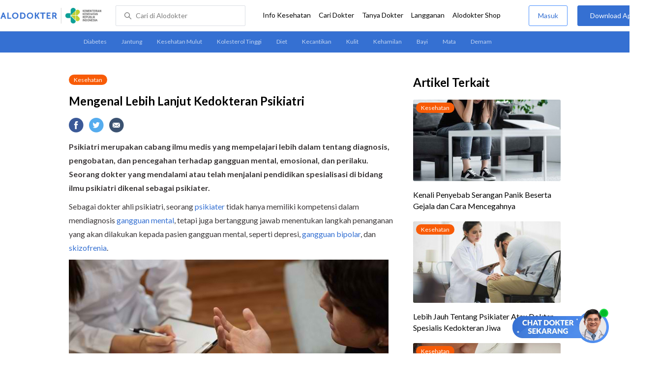

--- FILE ---
content_type: text/html
request_url: https://www.alodokter.com/mengenal-lebih-lanjut-kedokteran-psikiatri
body_size: 19814
content:
<!DOCTYPE html>
<html>
<head>
    <link rel="preconnect" href="https://securepubads.g.doubleclick.net">
    <link rel="preconnect" href="https://d5nxst8fruw4z.cloudfront.net">
    <script type="text/javascript">
    window.dataLayer = window.dataLayer || []
    const userId = ""
    window.dataLayer = window.dataLayer || []
    const pageType = "article"
    let contentPage = getContentPage(pageType)
    dataLayer.push({
        user_id: userId,
        content_group: contentPage
    });
    localStorage.setItem('content_group', contentPage);

    function getContentPage(){
        let contentPage
        switch (pageType) {
        case 'home':
            const actionPage = ""
            if(actionPage == 'index'){
                contentPage = "Homepage"
            } else {
                contentPage = "Page"
            }
            break;
        case 'tags':
            contentPage = "Tag Page"
            break;
        case 'komunitas/topics':
        case 'komunitas/discussions':
            contentPage = "Komunitas Page"
            break;
        case 'categories':
            //Hidup Sehat Page, Keluarga Page and Kesehatan Page for index page
            contentPage = 'Kesehatan'
            break;
        case 'article':
            //Hidup Sehat Page, Keluarga Page and Kesehatan Page for article page
            contentPage = 'Kesehatan' + " Page"
            break;
        case 'disease':
            contentPage = "Disease Page"
            break;
        case 'drugs':
            contentPage = "Drug Page"
            break;
        case 'komunitas/users':
            contentPage = "Profile Page"
            break;
        default:
            contentPage = "Page"
            break;
        }
        return contentPage
    }
</script>

<script defer type="text/javascript" src="https://static.criteo.net/js/ld/ld.js" defer></script>
<script defer>(function(w,d,s,l,i){w[l]=w[l]||[];w[l].push({'gtm.start':
new Date().getTime(),event:'gtm.js'});var f=d.getElementsByTagName(s)[0],
j=d.createElement(s),dl=l!='dataLayer'?'&l='+l:'';j.defer=true;j.src=   
'https://www.googletagmanager.com/gtm.js?id='+i+dl;f.parentNode.insertBefore(j,f);
})(window,document,'script','dataLayer','GTM-52W4MMF');</script>


    <meta charset="utf-8">
    <meta name="viewport" content="width=device-width, initial-scale=1.0, user-scalable=no">

    <title>Mengenal Lebih Lanjut Kedokteran Psikiatri - Alodokter</title>
    <meta http-equiv="Pragma" content="public">
    <meta http-equiv="Cache-Control" content="public">

    <link rel="preload" href="/assets/lato/Lato-Regular-983b0caf336e8542214fc17019a4fc5e0360864b92806ca14d55c1fc1c2c5a0f.woff2" as="font" crossorigin>
    <link rel="preload" href="/assets/lato/Lato-Bold-ae88fc0d7a961832f809527d30bd3983a6866d42f66a56ade23f543681594db6.woff2" as="font" crossorigin>

    <link rel="preconnect" href="https://fonts.googleapis.com">
    <link rel="preconnect" href="https://fonts.gstatic.com" crossorigin>
    <link href="https://fonts.googleapis.com/css2?family=Lato:wght@400;600;700&display=swap" rel="stylesheet">
    <!-- CSS -->
    <style>
    html, body {
        margin: 0 auto;
        font-family: "Lato", sans-serif;
        font-size: 16px;
        color: #3b3738;
        line-height: 1.44;
        font-weight: 400;
        -webkit-font-smoothing: antialiased;
        -moz-osx-font-smoothing: grayscale;
        text-rendering: optimizeLegibility;
        -moz-font-feature-settings: "liga" on;
      }

    input{
       font-family: "Lato", sans-serif;
    }

      ::placeholder {
        color: #dadee4;
      }

      /* GLOBAL CSS */
      .container-fluid {
        width: 1340px;
        margin: 0 auto;
        padding: 0;
      }

      blockquote {
        box-sizing: border-box;
        margin: 1.5em 0px;
        padding: 0 8px;
        border-left: 4px solid #3570d2;
        font-weight: bold;
      }

      .container {
        width: 1000px;
        margin: 0 auto;
        padding: 0;
        display:flex;
        justify-content: space-between;
      }

      .main-container {
        width: 667px;
        margin: 0;
        padding: 0;
        display: inline-block;
        padding-top: 45px;
      }

      .side-container {
        width: 300px;
        margin: 0;
        padding: 0;
        display: inline-block;
        padding-top: 45px;
      }

      .dfp-container {
        margin-bottom: 20px;
      }

      .adunit {
          margin-bottom: 20px;
        }

      .post-content {
        line-height: 1.75;
      }

      a {
          text-decoration: none;
      }

      .post-content a {
          color: #3570d2;
        }

        p {
          font-size: 16px;
          margin: 10px 0;
        }

        h3 {
          font-size: 17px;
          font-weight: bold;
          font-style: normal;
          font-stretch: normal;
          line-height: 1.32;
          letter-spacing: -0.3px;
          margin-top: 32px;
          margin-bottom: 0;
        }

        h4 {
          font-size: 17px;
          font-weight: bold;
          font-style: normal;
          font-stretch: normal;
          line-height: 1.32;
          letter-spacing: -0.3px;
          margin-top: 32px;
          margin-bottom: 0;
        }

      .post-index-title{color:#000;}
      .tag-label {
        position: absolute;
        padding: 0 10px;
        border-radius: 10.5px;
        color: #FFFFFF;
        max-width: 100px;
        height:21px;
        text-align: center;
        font-size: 12px;
        line-height: 21px;
      }

      .tag-block { position: relative !important; margin: 0 0 10px 0; }
        .label-keluarga { background-color: #6ACB02; }
        .label-hidup-sehat { background-color: #DAB300; }
        .label-kesehatan { background-color: #F85B06; }
        .label-blue { background-color: #3570d2; }
        .text-blue {color: #3570d2;}
        .text-light-grey {color: #9e9e9e;}
        .check {width: 14px;height: 14px;object-fit: contain;}

      .tag-label-container {
        height: 21px;
        margin: 0 0 16px;
      }

      .title-tag-container {
        margin-bottom: 17px;
        color: #000000;
      }

      .title-tag-container h1 {
        margin: 10px 0;
        font-size: 24px;
      }

      .date-article {
        margin-top: 11px;
        height: 23px;
        font-size: 14px;
        font-weight: normal;
        font-style: normal;
        font-stretch: normal;
        line-height: 1.92;
        letter-spacing: normal;
        color: #434343;
        margin-bottom: 8px;
      }

      .share-button-container {
        margin: 17px 0;
      }

      .share-button a {
        text-decoration: none;
      }

      .share-button img {
        margin-right: 10px;
      }

      .post-detail-container {
        margin-bottom: 25px;
        position: relative;
      }

      .post-detail-container iframe{
        width: 100%;
        height: 375px;
      }

      .post-detail-container img{
        max-width: 667px;
        height: auto;
      }
      h1{margin: 10px 0;}
      .label-keluarga { background-color: #6ACB02; }
      .label-hidup-sehat { background-color: #DAB300; }
      .label-kesehatan { background-color: #F85B06; }
      .label-blue { background-color: #3570d2; }

      .adunit {
        margin-bottom: 20px;
	}

    .related-doctor {
      margin: 20px 0;
      width: 300px;
    }
      .related-doctor h3 {
        font-size: 24px;
        font-weight: 900;
        font-style: normal;
        font-stretch: normal;
        line-height: 1.42;
        letter-spacing: normal;
        color: #000000;
        margin-top: 0;
        margin-bottom: 12px;
      }

      /* table style */
      table td {
          border-top: 1px solid #ddd;
          padding: 6px 10px 6px 0;
      }
      .h2-related{
        font-size: 24px;
        font-weight: 900;
        font-style: normal;
        font-stretch: normal;
        line-height: 1.42;
        letter-spacing: normal;
        color: #000000;
        margin-top: 20px;
        margin-bottom: 12px;
      }
      .h2-related-article{
        font-size: 24px;
        font-weight: bold;
        font-style: normal;
        font-stretch: normal;
        line-height: 1.32;
        letter-spacing: -0.3px;
        margin: 0;
        margin-bottom: 20px;
        color: #000;
      }
      .hide{display: none;}

      .wall-container {
        bottom: 0px;
        position: absolute;
        width: 100%;
        padding: 102px 0 50px 0;
        text-align: center;
        background: linear-gradient(180deg, rgba(255, 255, 255, 0) -36.19%, #FFFFFF 26.05%);
      }
      .wall-container p {
        font-size: 18px;
        font-weight: 600;
        color: #424242;
        margin: 0;
      }
      .wall-container .button {
        display: block;
        width: 264px;
        height: 44px;
        line-height: 44px;
        color: #FFFFFF;
        font-size: 16px;
        font-weight: 600;
        margin: auto;
        background-color: #3570D2;
        border: 0;
        border-radius: 5px;
        text-decoration: none;
        text-align: center;
        margin-top: 24px;
      }

      .grecaptcha-badge { visibility: hidden; }
</style>

    <!-- CSS -->

    <meta charset="UTF-8">
<meta name="viewport" content="width=device-width, initial-scale=1.0, user-scalable=yes, maximum-scale=5" >
<!-- Favicon -->
<link rel="shortcut icon" type="image/x-icon" href="/assets/favicon-73b49b1e9302b388560f5836153dcf6a1ec42c607c96fc65d5b29e773c85374a.ico" />
<link rel="icon" type="image/png" href="/assets/favicon-48x48-fe366add8379860e5ee5041f0b6b9745ff450a945001d5f04fd8a0d706837ea6.png" sizes="48x48" />
<link rel="apple-touch-icon" type="image/png" href="/assets/apple-touch-icon-fbe9a22f2fc74b52818c962ab91b40031f1e6dd2d614f376eb1efcc03c5bba0b.png" sizes="192x192" />

<meta name="apple-mobile-web-app-title" content="Alodokter">
<meta name="application-name" content="Alodokter">
<meta name="msapplication-TileColor" content="#ffffff">
<meta name="apple-mobile-web-app-status-bar-style" content="#3973cf">
<meta name="theme-color" content="#3973cf">

<meta name="alexaVerifyID" content="n_Kykr_OZlOYYRDisl_bHGZYccc">
<meta name="google-site-verification" content=j8xshrH7uBo3AEjk-HfjufpapvzwkNHw57NXFN3G07Y>
<meta name="msvalidate.01" content=C233DAA628883F2DD70CD54C789D0494>
<meta name="postid" content="1163244">
<meta name="posttype" content="post">
<meta name="remarketing_tags" content="kesehatan-mental, sakit-jiwa">
<meta name="wellness_card" content="false">
<meta name="criteo_account" content="62444">
<meta name="description" content="Psikiatri merupakan cabang ilmu medis yang mempelajari lebih dalam tentang diagnosis, pengobatan, dan pencegahan terhadap gangguan mental, emosional, dan perilaku. Seorang dokter yang mendalami atau telah" />
<meta name="keywords" content="alodokter, kesehatan, medis, penyakit, komunitas kesehatan, dokter, konsultasi kesehatan, informasi kesehatan, komunitas, diskusi kesehatan, kesehatan, kesehatan-mental, sakit-jiwa" />
<meta name="facebook-domain-verification" content="v9k4b24zt24dxdo39v3ab3gnt5ns5b" />

<meta property="fb:app_id" content="331705120345014" />
<meta property="og:site_name" content="Alodokter" />
<meta property="og:type" content="post" />
<meta property="og:title" content="Mengenal Lebih Lanjut Kedokteran Psikiatri" />
<meta property="og:url" content="https://www.alodokter.com/mengenal-lebih-lanjut-kedokteran-psikiatri" />
<meta property="og:description" content="Psikiatri merupakan cabang ilmu medis yang mempelajari lebih dalam tentang diagnosis, pengobatan, dan pencegahan terhadap gangguan mental, emosional, dan perilaku. Seorang dokter yang mendalami atau telah" />

<meta property="og:locale" content="en_US" />
<meta property="og:updated_time" content="2025-11-17T09:09:54+07:00" />
<meta property="og:image" itemprop="image" content="https://res.cloudinary.com/dk0z4ums3/image/upload/v1649031696/attached_image/mengenal-lebih-lanjut-kedokteran-psikiatri.jpg" />

<meta property="og:image:width" content="650" />
<meta property="og:image:height" content="433" />
<meta property="og:image:type" content="image/jpeg" />
<meta property="article:published_time" content="2018-04-24T19:00:46+07:00" />
<meta property="article:modified_time" content="2025-11-17T09:09:54+07:00" />
<meta property="article:author" content="https://www.alodokter.com/author/galih_alo/" />
<meta property="article:publiher" content="https://www.alodokter.com/" />
<meta property="article:section" content="Kesehatan" />
<meta property="article:tag" content="kesehatan" />
<!-- default -->
<meta property="article:tag" content="alodokter" />
<meta property="article:tag" content="kesehatan"/>
<meta property="article:tag" content="medis" />
<meta property="article:tag" content="penyakit" />
<meta property="article:tag" content="komunitas kesehatan" />
<meta property="article:tag" content="dokter" />
<meta property="article:tag" content="konsultasi kesehatan" />
<meta property="article:tag" content="informasi kesehatan" />


<meta property="article:tag" content="kesehatan-mental" />
<meta property="article:tag" content="sakit-jiwa" />

<meta name="twitter:card" content="summary" />
<meta name="twitter:title" content="Mengenal Lebih Lanjut Kedokteran Psikiatri" />
<meta name="twitter:description" content="Psikiatri merupakan cabang ilmu medis yang mempelajari lebih dalam tentang diagnosis, pengobatan, dan pencegahan terhadap gangguan mental, emosional, dan perilaku. Seorang dokter yang mendalami atau telah" />
<meta name="twitter:image:src" content="https://res.cloudinary.com/dk0z4ums3/image/upload/v1649031696/attached_image/mengenal-lebih-lanjut-kedokteran-psikiatri.jpg" />
<meta name="twitter:image:width" content="650" />
<meta name="twitter:image:height" content="433" />

    <link rel="alternate" href="android-app://com.alodokter.android/http/www.alodokter.com/mengenal-lebih-lanjut-kedokteran-psikiatri">
<link rel='canonical' href='https://www.alodokter.com/mengenal-lebih-lanjut-kedokteran-psikiatri' />
<meta name="referer" content="http://www.google.com" />
<meta name="platform" content="Desktop" />
<meta name="recaptcha-site-key" content="6Ldg7gQhAAAAAN8ebL4Gr-hTid51r0i9BpsdaEWE" />

            <script src="https://www.google.com/recaptcha/enterprise.js?render=6Ldg7gQhAAAAAN8ebL4Gr-hTid51r0i9BpsdaEWE"></script>
        


    <meta name="csrf-param" content="authenticity_token" />
<meta name="csrf-token" content="HkvcLZf6+nQ+8D8upQjgv+H75Fb2xi+j52FlYI9f09agdPkaLuOX6tHV6VYLGZq1Fubc/JRCulubuCujOGWncQ==" />

    <!-- Facebook Pixel Code -->
    
    <script>
    setTimeout(function(){
        !function(f,b,e,v,n,t,s){if(f.fbq)return;n=f.fbq=function(){n.callMethod?
            n.callMethod.apply(n,arguments):n.queue.push(arguments)};if(!f._fbq)f._fbq=n;
            n.push=n;n.loaded=!0;n.version='2.0';n.queue=[];t=b.createElement(e);t.async=!0;
            t.src=v;s=b.getElementsByTagName(e)[0];s.parentNode.insertBefore(t,s)}
        (window, document,'script','https://connect.facebook.net/en_US/fbevents.js');
        fbq('init', '948327898593359');
        fbq('track', "PageView");
    }, 3500);
    </script>
    <!-- <noscript><img height="1" width="1" style="display:none" src="https://www.facebook.com/tr?id=948327898593359&ev=PageView&noscript=1"/></noscript> -->
    <!-- End Facebook Pixel Code -->

    <!-- GA -->
    <script type='text/javascript'>
        function initExperiment(ExperimentID, callback){if (!ExperimentID){return callback(null);}var r=false; var s=document.createElement('script'); s.type='text/javascript'; s.src='//www.google-analytics.com/cx/api.js?experiment='+ExperimentID; s.onload=function(){if (!r && (!this.readyState || this.readyState=='complete')){r=true; callback(cxApi.chooseVariation());}else{callback(null)}}; s.onerror=function(){callback(null)}; var t=document.getElementsByTagName('script')[0]; t.parentNode.insertBefore(s, t);}
        (function(i,s,o,g,r,a,m){i['GoogleAnalyticsObject']=r;i[r]=i[r]||function(){
        (i[r].q=i[r].q||[]).push(arguments)},i[r].l=1*new Date();a=s.createElement(o),
        m=s.getElementsByTagName(o)[0];a.async=1;a.src=g;m.parentNode.insertBefore(a,m)
        })(window,document,'script','//www.google-analytics.com/analytics.js','ga');
        ga('create', 'UA-52179504-1', 'alodokter.com');
        ga('require', 'displayfeatures');

        var typePage = 'article';
        if (typePage == 'article') {
            window.GAPageType = 'Article';
            ga('set', 'contentGroup1', 'Article Page');
        } else if (typePage == 'komunitas/topics' || typePage == 'komunitas/discussions') {
            window.GAPageType = 'Komunitas';
            ga('set', 'contentGroup1', 'Komunitas Page');
        } else if (typePage == 'disease') {
            window.GAPageType = 'Diseases';
            ga('set', 'contentGroup1', 'Disease Page');
        } else if (typePage == 'drugs') {
            window.GAPageType = 'Drugs';
            ga('set', 'contentGroup1', 'Drug Page');
        } else {
            window.GAPageType = 'General';
        }
        ga('set','contentGroup2', "April 2018");
        ga('set','contentGroup3', "Galih Nugroho");
        ga('set','dimension1', "kesehatan-mental, sakit-jiwa");
        initExperiment(window.ExperimentID, function(variation) {
            if (variation !== null) {
                window.ExperimentReady = true;
                window.ExperimentVariation = variation;
                ga('set', 'expId', window.ExperimentID);
                ga('set', 'expVar', window.ExperimentVariation);
            }
            ga('send', 'pageview');
            ga('send', 'event', 'Scroll Depth', GAPageType, '0%');
        });
    </script>
    <!-- GA -->

    <!-- Google Tag -->
    <script type='text/javascript'>
        var googletag = googletag || {};
        googletag.cmd = googletag.cmd || [];
    </script>
    <script async="async" src="https://securepubads.g.doubleclick.net/tag/js/gpt.js"></script>
    <!-- Google Tag -->

    <script async src="//alodokter.api.useinsider.com/ins.js?id=10005708"></script>
</head>
<body>
    <!-- HEADER -->
    
    <top-navbar-view id="top-navbar-view"
        user-photo=""
        is-show-kemenkes ="{&quot;kemenkes_partnership&quot;:true,&quot;kemenkes_top_bar_desktop&quot;:&quot;https://res.cloudinary.com/dk0z4ums3/image/upload/f_auto,q_auto/v1634020083/aloweb_assets/logo-header.png&quot;,&quot;kemenkes_bottom_banner_desktop&quot;:&quot;https://res.cloudinary.com/dk0z4ums3/image/upload/f_auto,q_auto/v1730097699/setting/1730097698.png&quot;,&quot;kemenkes_top_bar_mobile&quot;:&quot;https://res.cloudinary.com/dk0z4ums3/image/upload/f_auto,q_auto/v1634020083/aloweb_assets/logo-header.png&quot;,&quot;kemenkes_bottom_banner_mobile&quot;:&quot;https://res.cloudinary.com/dk0z4ums3/image/upload/f_auto,q_auto/v1730097809/setting/1730097808.png&quot;}"
        user-login=""
        user-fullname=""
        total-notif="0"
        doctor-editor-link=""
        user-link=""
            show-hide-menu="{&quot;web_show_top_navbar_aloproteksi&quot;:true,&quot;web_show_top_navbar_aloshop&quot;:true,&quot;web_show_top_navbar_caridokter&quot;:true,&quot;web_show_top_navbar_hidupsehat&quot;:true,&quot;web_show_top_navbar_infokesehatan&quot;:true,&quot;web_show_top_navbar_keluarga&quot;:true,&quot;web_show_top_navbar_kesehatan&quot;:true,&quot;web_show_top_navbar_obat&quot;:true,&quot;web_show_top_navbar_penyakit&quot;:true,&quot;web_show_top_navbar_tanyadokter&quot;:true,&quot;web_show_top_navbar_alochoice&quot;:true}"
            pdpa-content="{&quot;title&quot;:&quot;Perlindungan Data Anda yang Utama Bagi Kami&quot;,&quot;description&quot;:&quot;Saya telah memercayakan informasi untuk disimpan \u0026 digunakan. Keamanan data terlindungi sesuai \u003ca href=&#39;/syarat-dan-ketentuan&#39; target=&#39;_blank&#39;\u003e\u003cb\u003eSyarat \u0026 Ketentuan\u003c/b\u003e\u003c/a\u003e serta \u003ca href=&#39;/privasi&#39; target=&#39;_blank&#39;\u003e\u003cb\u003ePrivasi Alodokter\u003c/b\u003e\u003c/a\u003e&quot;,&quot;error_text&quot;:&quot;Klik centang untuk menyetujui Syarat Ketentuan dan Aturan Privasi ALODOKTER&quot;}"
            alodokter-otp-service="whatsapp"
    ></top-navbar-view>

    <!-- HEADER -->

    <div class="content">
        <sub-navbar-left></sub-navbar-left>

        <div class="content-inner">
            <div class="container">
                <script type='text/javascript'>
    googletag.cmd.push(function() {
        googletag.defineSlot('/38162042/d_article_sidebar_300x600', [300, 600], 'div-gpt-ad-1428907644705-1').addService(googletag.pubads());
        googletag.defineSlot('/38162042/dekstop_article_sidebar_middle_300x350', [300, 250], 'div-gpt-ad-1441719271128-0').addService(googletag.pubads());
        googletag.defineSlot('/38162042/d_article_inside_below_600x250', [[600, 250],[336,280],[300,250]], 'div-gpt-ad-1450067495602-0').addService(googletag.pubads());
        googletag.defineSlot('/38162042/d_article_content_middle_html_video',  [[400, 300],[336,280],[300,250]], 'div-gpt-ad-1483928814775-0').addService(googletag.pubads());
        googletag.pubads().enableAsyncRendering();
        googletag.pubads().collapseEmptyDivs();
        googletag.enableServices();
    });
</script>
<!-- MAIN CONTAINER -->
<div class="main-container">
<link-button-corona
        widget-image="https://res.cloudinary.com/dk0z4ums3/image/upload/f_auto,q_auto/v1699413839/setting/1699413837.gif"
        href="https://alodokter.onelink.me/1997390319/5c20772d"
    widget-floating-type="article"
></link-button-corona>

  <div class="title-tag-container">
   <div class="tag-label-container">
     <a href="/kesehatan">
       <div class="tag-label label-kesehatan">Kesehatan</div>
     </a>
   </div>
   <h1 id="post_title">Mengenal Lebih Lanjut Kedokteran Psikiatri</h1>
  <!--  <div class="date-article">
     17 November 2025, 09:09
   </div> -->
  </div>

  <share-button></share-button>

  <div class="post-detail-container">
   <div id="postContent" data-id="5ad6d2e63b563208cbec6f6e" class="post-content">
    <!DOCTYPE html PUBLIC "-//W3C//DTD HTML 4.0 Transitional//EN" "http://www.w3.org/TR/REC-html40/loose.dtd">
<html><body>
<p><strong>Psikiatri merupakan cabang ilmu medis yang mempelajari lebih dalam tentang diagnosis, pengobatan, dan pencegahan terhadap gangguan mental, emosional, dan perilaku. Seorang dokter yang mendalami atau telah menjalani pendidikan spesialisasi di bidang ilmu psikiatri dikenal sebagai psikiater.</strong></p>
<p>Sebagai dokter ahli psikiatri, seorang <a href="https://www.alodokter.com/sebelum-memilih-psikiater-baca-dulu-panduannya-di-sini" target="_blank">psikiater</a> tidak hanya memiliki kompetensi dalam mendiagnosis <a href="https://www.alodokter.com/kesehatan-mental" target="_blank">gangguan mental</a>, tetapi juga bertanggung jawab menentukan langkah penanganan yang akan dilakukan kepada pasien gangguan mental, seperti depresi, <a href="https://www.alodokter.com/gangguan-bipolar" target="_blank">gangguan bipolar</a>, dan <a href="https://www.alodokter.com/skizofrenia" target="_blank">skizofrenia</a>.</p>
<p><img class="alignnone size-full wp-image-1833749" src="https://res.cloudinary.com/dk0z4ums3/image/upload/v1649031694/attached_image/mengenal-lebih-lanjut-kedokteran-psikiatri-0-alodokter.jpg" alt="Mengenal Lebih Lanjut Kedokteran Psikiatri - Alodokter" width="650" height="433"></p>
<p>Psikiater diperbolehkan untuk meresepkan obat-obatan untuk mengatasi gangguan mental yang dialami pasien dan menilai kondisi masalah kejiwaan dari sisi medis. Hal inilah yang membedakan antara psikiater dengan tenaga medis lain dalam bidang kesehatan mental, seperti <a href="https://www.alodokter.com/psikiatri-dan-psikolog-ini-bedanya" target="_blank">psikolog</a>.</p>
<h3><strong>Bidang Subspesialisasi Psikiatri</strong></h3>
<p>Untuk menjadi psikiater, seseorang harus menempuh sekolah kedokteran terlebih dahulu. Setelah itu, ia perlu menjalani masa pelatihan dan pendidikan spesialisasi selama 4 tahun yang secara khusus mempelajari bidang <a href="https://www.alodokter.com/psikiatri-dan-psikolog-ini-bedanya" target="_blank">psikiatri</a>.</p>
<p>Setelah menyelesaikan masa pelatihan, psikiater dapat melanjutkan pelatihan atau pendidikan khusus untuk mendapatkan subspesialisasi di bidang psikiatri. Beberapa subspesialisasi dalam psikiatri meliputi:</p>
<h4><strong>1. Psikiatri anak dan remaja</strong></h4>
<p>Subspesialisasi psikiatri secara khusus menangani gangguan mental pada anak dan kelompok usia remaja. Kondisi kejiwaan anak yang membutuhkan penanganan psikiater, misalnya gangguan perkembangan, anak dengan <a href="https://www.alodokter.com/adhd" target="_blank">ADHD</a>, gangguan spektrum <a href="https://www.alodokter.com/autisme" target="_blank">autisme</a>, gangguan makan, gangguan <em>mood</em>, dan skizofrenia.</p>
<h4>
<strong>2. P</strong><strong>sikiatri usia lanjut atau geriatri</strong>
</h4>
<p>Bidang psikiatri ini berfokus pada pengobatan gangguan mental dan emosional yang dialami lansia. Seperti halnya anak-anak, lansia juga memiliki jenis gangguan, kebutuhan, dan pengobatan yang berbeda dengan orang dewasa pada umumnya.</p>
<p>Dengan begitu, pemilihan dan pemberian dosis obat-obatan harus disesuaikan dengan usia lansia tersebut.</p>
<h4><strong>3. Psikiatri forensik</strong></h4>
<p>Bidang psikiatri ini secara khusus mendiagnosis dan mengelola kesehatan mental pasien yang berkaitan dengan hukum. Psikiater forensik biasanya akan memberikan pelayanan kepada orang dengan gangguan mental yang berada di penjara.</p>
<h4><strong>4. Psikiatri adiksi</strong></h4>
<p>Ini merupakan subspesialisasi psikiatri yang secara khusus menangani pasien dengan satu atau lebih gangguan kejiwaan terkait masalah kecanduan. Contohnya adalah <a href="https://www.alodokter.com/narkoba-bukan-solusi" target="_blank">kecanduan obat-obatan</a> atau minuman beralkohol.</p>
<h3><strong>Kondisi Kesehatan yang Bisa Diobati Psikiater</strong></h3>
<p>Banyak gangguan kesehatan mental yang dapat diobati secara efektif setelah pasien berobat ke psikiater. Kondisi kesehatan mental yang dapat didiagnosis dan ditangani oleh psikiater, meliputi:</p>
<ul>
<li>Gangguan kecemasan</li>
<li><a href="https://www.alodokter.com/fobia" target="_blank">Fobia</a></li>
<li>Gangguan obsesif kompulsif (OCD)</li>
<li>
<a href="https://www.alodokter.com/ptsd" target="_blank">Gangguan stres pascatrauma</a> (PTSD)</li>
<li>Gangguan kepribadian</li>
<li>Skizofernia termasuk <a href="https://www.alodokter.com/skizofrenia-katatonik" target="_blank">skizofrenia katatonik</a>
</li>
<li>Gangguan mood, seperti depresi, dan gangguan bipolar</li>
<li>Gangguan makan, seperti <a href="https://www.alodokter.com/anoreksia-nervosa" target="_blank">anoreksia</a> dan <a href="https://www.alodokter.com/bulimia" target="_blank">bulimia</a>
</li>
<li><a href="https://www.alodokter.com/insomnia" target="_blank">Insomnia</a></li>
<li>Gangguan adiksi, seperti kecanduan obat-obatan atau minuman beralkohol</li>
</ul>
<h3><strong>Tindakan Medis yang Bisa Dilakukan Psikiater</strong></h3>
<p>Ada banyak metode perawatan yang digunakan psikiater untuk menyembuhkan masalah kejiwaan, di antaranya:</p>
<h4><strong>1. Pemeriksaan Medis Kejiwaan</strong></h4>
<p><a href="https://www.alodokter.com/ketahui-apa-itu-pemeriksaan-medis-kejiwaan" target="_blank">Pemeriksaan medis kejiwaan</a> adalah rangkaian pemeriksaan untuk menentukan apakah seseorang mengalami masalah pada kejiwaannya atau tidak. Serangkaian pemeriksaan ini bisa meliputi wawancara, pemeriksaan fisik, dan tes tertulis yang dilakukan melalui kuesioner.</p>
<h4><strong>2. Psikoterapi</strong></h4>
<p><a href="https://www.alodokter.com/psikoterapi-untuk-mengatasi-gangguan-kesehatan-mental" target="_blank">Psikoterapi</a> adalah suatu metode yang dilakukan melalui konseling secara mendalam untuk mengenali kondisi, perasaan, dan pikiran pasien terkait keluhan yang dialami. Metode terapi ini juga dapat dilakukan untuk membantu pasien dalam mengendalikan atau membentuk perilaku positif terhadap masalah yang sedang dihadapi.</p>
<h4><strong>3. Pemberian obat-obatan</strong></h4>
<p>Pemberian obat-obatan ini dilakukan untuk memperbaiki ketidakseimbangan kimia dalam otak yang dianggap sebagai salah satu penyebab gangguan mental seseorang, sehingga dapat mengurangi atau mengendalikan gejala yang dialami pasien gangguan jiwa.</p>
<h4><strong>4. Terapi elektrokonvulsif (ECT)</strong></h4>
<p><em>Electroconvulsive therapy</em> (ECT) adalah suatu tindakan terapi menggunakan aliran listrik untuk memicu kejang pada pasien gangguan mental. Terapi ini biasanya dilakukan pada pasien gangguan mental berat, seperti depresi, katatonia, dan <a href="https://www.alodokter.com/demensia" target="_blank">demensia</a>, serta tidak menunjukan perbaikan dengan terapi obat-obatan.</p>
<h4><strong>5. Rehabilitasi adiksi</strong></h4>
<p>Rehabilitasi adiksi merupakan suatu perawatan yang dilakukan untuk memulihkan kualitas hidup penderita adiksi agar dapat mengurangi, mencegah, serta menghentikan gangguan yang dialami, terutama pada kondisi kecanduan terhadap <a href="https://www.alodokter.com/penyalahgunaan-napza" target="_blank">NAPZA</a> atau minuman beralkohol.</p>
<p>Keberhasilan pengobatan gangguan kejiwaan tergantung dari komitmen pasien serta kerja sama antara psikiater, pasien, dan pihak keluarga. Keluarga dan orang-orang terdekat pasien juga perlu bersabar karena umumnya pengobatan gangguan mental membutuhkan waktu.</p>
<p>Pada dasarnya, untuk menemui psikiater tidak selalu harus menunggu hingga terjadi gangguan mental. Anda yang sedang sehat pun terkadang juga perlu menjalani pemeriksan kesehatan mental atau <a href="https://www.alodokter.com/pentingnya-melakukan-skrining-awal-kesehatan-mental" target="_blank">skrining awal kesehatan mental</a>.</p>
<p>Hal ini penting agar masalah kesehatan mental dan psikologis yang mungkin dialami dapat segera ditangani sedini mungkin sebelum kondisinya semakin memburuk.</p>
<p>Ilmu psikiatri sangat penting dalam menangani gangguan kesehatan mental, emosional, dan perilaku. Jika Anda merasa mengalami keluhan yang memengaruhi kesehatan mental Anda, jangan sungkan untuk berkonsultasi dengan <a href="https://www.alodokter.com/cari-dokter/dokter-jiwa" target="_blank">psikiater</a> agar mendapat pemeriksaan dan pengobatan yang tepat.</p>
</body></html>

   </div>
  </div>

    <!-- /38162042/d_article_inside_below_600x250 -->
    <div id='div-gpt-ad-1450067495602-0' style='height:250px; width:600px; margin-bottom:36px; text-align: center;' class='adunit'>
        <script type='text/javascript'>
                googletag.cmd.push(function() { googletag.pubads().setTargeting('Article', ['kesehatan-mental','sakit-jiwa']); googletag.display('div-gpt-ad-1450067495602-0'); });
        </script>
    </div>

    <!-- reviewed by & referensi -->
    <!--<div class="sources">
  <div style="padding:5px 0px; border-bottom:solid 1px #ccc;" font-size="14px"> Ditinjau oleh : dr. Kevin Adrian </div>
  <h4 id="trigger-sources">Referensi</h4>
  <div class="data-sources" style="display:none;">
    <p>Niveau, G. &amp; Welle, I. (2018). Forensic Psychiatry, One Subspecialty with Two Ethics? A Systematic Review. BMC Medical Ethics, 19(1), pp. 25.
<br />Singh, A. &amp; Kar, S.K. (2017). How Electroconvulsive Therapy Works?: Understanding the Neurobiological Mechanisms. Clinical Psychopharmacology and Neuroscience, 15(3), pp. 210–221. 
<br />American Board of Psychiatry and Neurology (2022). Addiction Psychiatry.
<br />American Psychiatric Association. Addiction Psychiatry.
<br />American Psychiatric Association. Geriatric Psychiatry.
<br />American Psychiatric Association. What is Psychiatry.
<br />National Health Service UK (2018). Health A to Z. Psychiatry.
<br />Mayo Clinic (2022). Mental Illness in Children: Know the Signs.
<br />Mayo Clinic (2018). Electroconvulsive Therapy (ECT).
<br />Healthdirect (2021). Psychotherapy.
<br />Watson, S. &amp; Raypole, C. Healthline (2021). What Is a Psychiatrist? And How Are They Different from Psychologists?
<br />Cherry, K. Verywell Mind (2021). What Is Psychotherapy?
<br />Rainey, J. WebMD (2022). What Are Mental Health Assessments?
<br />Saling, J. WebMD (2021). Guide to Psychiatry and Counseling. </p>
  </div>
</div>-->

<div class="date-article">
<!-- Terakhir diperbarui: 17 November 2025 -->
  Terakhir diperbarui: 13 Januari 2025
</div>
<sources-post
  doctor-name="dr. Kevin Adrian"
  sources="&quot;\u003cp\u003eNiveau, G. \u0026amp; Welle, I. (2018). Forensic Psychiatry, One Subspecialty with Two Ethics? A Systematic Review. BMC Medical Ethics, 19(1), pp. 25.\n\u003cbr /\u003eSingh, A. \u0026amp; Kar, S.K. (2017). How Electroconvulsive Therapy Works?: Understanding the Neurobiological Mechanisms. Clinical Psychopharmacology and Neuroscience, 15(3), pp. 210–221. \n\u003cbr /\u003eAmerican Board of Psychiatry and Neurology (2022). Addiction Psychiatry.\n\u003cbr /\u003eAmerican Psychiatric Association. Addiction Psychiatry.\n\u003cbr /\u003eAmerican Psychiatric Association. Geriatric Psychiatry.\n\u003cbr /\u003eAmerican Psychiatric Association. What is Psychiatry.\n\u003cbr /\u003eNational Health Service UK (2018). Health A to Z. Psychiatry.\n\u003cbr /\u003eMayo Clinic (2022). Mental Illness in Children: Know the Signs.\n\u003cbr /\u003eMayo Clinic (2018). Electroconvulsive Therapy (ECT).\n\u003cbr /\u003eHealthdirect (2021). Psychotherapy.\n\u003cbr /\u003eWatson, S. \u0026amp; Raypole, C. Healthline (2021). What Is a Psychiatrist? And How Are They Different from Psychologists?\n\u003cbr /\u003eCherry, K. Verywell Mind (2021). What Is Psychotherapy?\n\u003cbr /\u003eRainey, J. WebMD (2022). What Are Mental Health Assessments?\n\u003cbr /\u003eSaling, J. WebMD (2021). Guide to Psychiatry and Counseling. \u003c/p\u003e&quot;"
>
</sources-post>


    <share-button></share-button>

        <related-topic
    id="relatedTopic"
    related-items="[{&quot;_id&quot;:&quot;6913dea3aefcbc0024f1b74b&quot;,&quot;author_image&quot;:&quot;https://res.cloudinary.com/dk0z4ums3/image/upload/w_56,h_56,f_auto/v1599017540/aloweb_assets/default_alodokter_doctor.png&quot;,&quot;avatar_bg_color&quot;:&quot;#A2BEA2&quot;,&quot;doctor_answer&quot;:true,&quot;doctor_image&quot;:&quot;https://res.cloudinary.com/dk0z4ums3/image/upload/w_56,h_56,c_fill,f_auto/v1761787032/kevin_alodokter.jpg&quot;,&quot;doctor_name&quot;:&quot;dr. Kevin Adrian&quot;,&quot;excerpt&quot;:&quot; \nHalo dok, saya mau bertanya. Saya tuh orangnya sering sulit fokus, gampang terdistraksi dg hal2 kecil, dan sering lupa hal2 penting meskipun suda...&quot;,&quot;health_analyst&quot;:false,&quot;permalink&quot;:&quot;sulit-fokus-dan-gampang-ke-distract-apakah-termasuk-adhd-&quot;,&quot;position&quot;:1,&quot;post_id&quot;:&quot;None&quot;,&quot;read_reply&quot;:false,&quot;reply&quot;:&quot;1&quot;,&quot;time_in_words&quot;:&quot;12 November 2025, 10:00&quot;,&quot;timestamps&quot;:&quot;Wed, 12 Nov 2025 10:00:33 GMT&quot;,&quot;title&quot;:&quot;Sulit fokus dan gampang ke distract apakah termasuk ADHD?&quot;,&quot;user_type&quot;:&quot;Health Analyst&quot;,&quot;username&quot;:&quot;Gh**a&quot;},{&quot;_id&quot;:&quot;690d56c4ec808d0026f65de7&quot;,&quot;author_image&quot;:&quot;https://res.cloudinary.com/dk0z4ums3/image/upload/w_56,h_56,f_auto/v1599017540/aloweb_assets/default_alodokter_doctor.png&quot;,&quot;avatar_bg_color&quot;:&quot;#A2BEA2&quot;,&quot;doctor_answer&quot;:true,&quot;doctor_image&quot;:&quot;https://res.cloudinary.com/dk0z4ums3/image/upload/w_56,h_56,c_fill,f_auto/v1762175002/marianti_alodokter.jpg&quot;,&quot;doctor_name&quot;:&quot;dr. Marianti&quot;,&quot;excerpt&quot;:&quot;Dok, saya mau sharin dan bertanya. Akhir-akhir ini adik saya sering berubah suasana hati secara ekstrem, kadang sangat bersemangat dan bicara cepat...&quot;,&quot;health_analyst&quot;:false,&quot;permalink&quot;:&quot;bagaimana-cara-mengenali-tanda-tanda-bipolar-akut-&quot;,&quot;position&quot;:2,&quot;post_id&quot;:&quot;None&quot;,&quot;read_reply&quot;:false,&quot;reply&quot;:&quot;1&quot;,&quot;time_in_words&quot;:&quot;7 November 2025, 10:10&quot;,&quot;timestamps&quot;:&quot;Fri, 07 Nov 2025 10:10:20 GMT&quot;,&quot;title&quot;:&quot;Bagaimana cara mengenali tanda-tanda bipolar akut?&quot;,&quot;user_type&quot;:&quot;Health Analyst&quot;,&quot;username&quot;:&quot;Ni**r&quot;},{&quot;_id&quot;:&quot;68df2808fd493700265344eb&quot;,&quot;author_image&quot;:&quot;https://res.cloudinary.com/dk0z4ums3/image/upload/w_56,h_56,f_auto/v1599017540/aloweb_assets/default_alodokter_doctor.png&quot;,&quot;avatar_bg_color&quot;:&quot;#E1C2A9&quot;,&quot;doctor_answer&quot;:false,&quot;doctor_image&quot;:&quot;https://res.cloudinary.com/dk0z4ums3/image/upload/w_56,h_56,c_fill,f_auto/v1601099858/riza_marlina.jpg&quot;,&quot;doctor_name&quot;:&quot;dr. Riza Marlina&quot;,&quot;excerpt&quot;:&quot;Dokter, Saya punya kakak laki-laki yang didiagnosis skizofrenia sejak 2 tahun lalu. Selama ini dia bolak-balik minum obat, tapi kadang suka berhent...&quot;,&quot;health_analyst&quot;:false,&quot;permalink&quot;:&quot;apa-yang-harus-dilakukan-saat-penderita-skizofrenia-di-rumah-mulai&quot;,&quot;position&quot;:3,&quot;post_id&quot;:&quot;None&quot;,&quot;read_reply&quot;:false,&quot;reply&quot;:&quot;1&quot;,&quot;time_in_words&quot;:&quot;3 Oktober 2025, 10:57&quot;,&quot;timestamps&quot;:&quot;Fri, 03 Oct 2025 10:57:16 GMT&quot;,&quot;title&quot;:&quot;Apa yang harus dilakukan saat penderita skizofrenia di rumah mulai kambuh lagi?&quot;,&quot;user_type&quot;:&quot;Health Analyst&quot;,&quot;username&quot;:&quot;Ja**t&quot;}]"
    title-related="Diskusi Terkait"
    topic-tags="pemeriksaan-medis-kejiwaan--gangguan-mental"
    text-more-button="Selanjutnya"
    with-text="true"
    post-title="Mengenal Lebih Lanjut Kedokteran Psikiatri"
    post-id="5ad6d2e63b563208cbec6f6e"
    avatar-default-color = ''
>
</related-topic>

</div>
<!-- MAIN CONTAINER -->
<!-- SIDE CONTAINER -->
<div class="side-container">
    <!-- DFP-->
    <!-- /38162042/d_article_sidebar_300x600 -->
    <div id='div-gpt-ad-1428907644705-1' style='height:600px; width:300px;' class='adunit'>
        <script type='text/javascript'>
                googletag.cmd.push(function() { googletag.pubads().setTargeting('Article', ['kesehatan-mental','sakit-jiwa']); googletag.display('div-gpt-ad-1428907644705-1'); });
        </script>
    </div>
    <!-- DFP -->
    <!-- RELATED POST -->
        <div class="h2-related-article">Artikel Terkait</div>
<related-post
    id="relatedPost"
    related-items="[{&quot;category&quot;:&quot;Kesehatan&quot;,&quot;excerpt&quot;:&quot;Serangan panik merupakan kondisi ketika seseorang merasa sangat takut dan cemas secara tiba-tiba. Gangguan ini&quot;,&quot;id&quot;:451756,&quot;permalink&quot;:&quot;serangan-panik-beda-dengan-serangan-jantung-ini-faktanya&quot;,&quot;position&quot;:1,&quot;post_image&quot;:&quot;https://res.cloudinary.com/dk0z4ums3/image/upload/w_300,h_166,c_fill/v1600139485/attached_image/serangan-panik-beda-dengan-serangan-jantung-ini-faktanya.jpg&quot;,&quot;title&quot;:&quot;Kenali Penyebab Serangan Panik Beserta Gejala dan Cara Mencegahnya&quot;,&quot;category_label&quot;:&quot;kesehatan&quot;},{&quot;category&quot;:&quot;Kesehatan&quot;,&quot;excerpt&quot;:&quot;Psikiater adalah seorang dokter spesialis yang mendalami ilmu kesehatan jiwa dan perilaku atau psikiatri. Psikiatri&quot;,&quot;id&quot;:1426211,&quot;permalink&quot;:&quot;lebih-jauh-tentang-psikiater-atau-dokter-spesialis-kedokteran-jiwa&quot;,&quot;position&quot;:2,&quot;post_image&quot;:&quot;https://res.cloudinary.com/dk0z4ums3/image/upload/w_300,h_166,c_fill/v1640577132/attached_image/lebih-jauh-tentang-psikiater-atau-dokter-spesialis-kedokteran-jiwa.jpg&quot;,&quot;title&quot;:&quot;Lebih Jauh Tentang Psikiater Atau Dokter Spesialis Kedokteran Jiwa&quot;,&quot;category_label&quot;:&quot;kesehatan&quot;},{&quot;category&quot;:&quot;Kesehatan&quot;,&quot;excerpt&quot;:&quot;Self-injury adalah perilaku menyakiti dan melukai diri sendiri yang dilakukan secara sengaja. Tindakan ini merupakan&quot;,&quot;id&quot;:1574999,&quot;permalink&quot;:&quot;self-injury-gangguan-psikologis-menyakiti-diri-sendiri&quot;,&quot;position&quot;:3,&quot;post_image&quot;:&quot;https://res.cloudinary.com/dk0z4ums3/image/upload/w_300,h_166,c_fill/v1648437435/attached_image/self-injury-gangguan-psikologis-menyakiti-diri-sendiri.jpg&quot;,&quot;title&quot;:&quot;Self-Injury, Gangguan Psikologis Menyakiti Diri Sendiri&quot;,&quot;category_label&quot;:&quot;kesehatan&quot;},{&quot;category&quot;:&quot;Kesehatan&quot;,&quot;excerpt&quot;:&quot;Ciri-ciri gangguan mental sering kali tidak disadari, karena kerap dianggap sebagai perubahan emosi, pikiran, dan&quot;,&quot;id&quot;:1818798,&quot;permalink&quot;:&quot;kenali-6-ciri-ciri-gangguan-mental&quot;,&quot;position&quot;:4,&quot;post_image&quot;:&quot;https://res.cloudinary.com/dk0z4ums3/image/upload/w_300,h_166,c_fill/v1630044561/attached_image/kenali-6-ciri-ciri-gangguan-mental.jpg&quot;,&quot;title&quot;:&quot;Kenali 6 Ciri-Ciri Gangguan Mental&quot;,&quot;category_label&quot;:&quot;kesehatan&quot;},{&quot;category&quot;:&quot;Kesehatan&quot;,&quot;excerpt&quot;:&quot;Tes MMPI adalah salah satu tes psikologi yang paling banyak digunakan di dunia. Tes ini&quot;,&quot;id&quot;:1928998,&quot;permalink&quot;:&quot;mengenal-tes-mmpi-tes-untuk-kondisi-kesehatan-mental&quot;,&quot;position&quot;:5,&quot;post_image&quot;:&quot;https://res.cloudinary.com/dk0z4ums3/image/upload/w_300,h_166,c_fill/v1744618555/attached_image/mengenal-tes-mmpi-tes-untuk-kondisi-kesehatan-mental.jpg&quot;,&quot;title&quot;:&quot;Mengenal Tes MMPI, Tes untuk Kondisi Kesehatan Mental&quot;,&quot;category_label&quot;:&quot;kesehatan&quot;}]"
    url-more-button="/artikel-terkait/pemeriksaan-medis-kejiwaan--gangguan-mental--skizofrenia-katatonik"
    see-more="false"
    post-title="Mengenal Lebih Lanjut Kedokteran Psikiatri"
    post-id="1163244"
>
</related-post>

    <!-- RELATED POST -->
    <!-- RELATED HOSPITAL -->
    
    <!-- RELATED HOSPITAL -->
    <!-- RELATED DOCTOR -->
        <div class="related-doctor">
      <div class="h2-related">Dokter Terkait</div>
    <card-related-doctor
       href="/cari-dokter/dokter-jiwa"
       image-url="https://res.cloudinary.com/dk0z4ums3/image/upload/w_150,h_150,f_auto,q_auto/v1649823898/image_doctor/Foto%20dr.%20William%20Surya%20Atmadja%2C%20Sp.KJ%20-%20RS%20EMC%20Pulomas.jpeg.jpg"
       doctor-id="61efa5dbf0ad91105af68e7e"
       doctor-name="dr. William Surya Atmadja, Sp.KJ"
       doctor-speciality="Dokter Psikiater"
       post-title="Mengenal Lebih Lanjut Kedokteran Psikiatri"
       parent-post-id="5ad6d2e63b563208cbec6f6e"
            price="410000"
    >
    </card-related-doctor>
    <card-related-doctor
       href="/cari-dokter/dokter-jiwa"
       image-url="https://res.cloudinary.com/dk0z4ums3/image/upload/w_150,h_150,f_auto,q_auto/v1609912140/image_doctor/dr.%20Tri%20Kumoroyekti%2C%20Sp.KJ.png.png"
       doctor-id="5ff54f56378ab40dde6629c5"
       doctor-name="dr. Tri Kumoroyekti, Sp.KJ"
       doctor-speciality="Dokter Psikiater"
       post-title="Mengenal Lebih Lanjut Kedokteran Psikiatri"
       parent-post-id="5ad6d2e63b563208cbec6f6e"
            price="240000"
    >
    </card-related-doctor>
    <card-related-doctor
       href="/cari-dokter/dokter-jiwa"
       image-url="https://res.cloudinary.com/dk0z4ums3/image/upload/w_150,h_150,f_auto,q_auto/v1673322778/image_doctor/dr.-Linda-Anastasia%2C-Sp.KJ-04953b78-5c18-4a13-9610-9abd82472a84.jpg"
       doctor-id="63bce14f830f340e7871b21a"
       doctor-name="dr. Linda Anastasia, Sp.KJ"
       doctor-speciality="Dokter Psikiater"
       post-title="Mengenal Lebih Lanjut Kedokteran Psikiatri"
       parent-post-id="5ad6d2e63b563208cbec6f6e"
            price="150000"
    >
    </card-related-doctor>
</div>

    <!-- RELATED DOCTOR -->
    <!-- DFP -->
    <!-- /38162042/dekstop_article_sidebar_middle_300x350 -->
    <div id='div-gpt-ad-1441719271128-0' style='height:250px; width:300px;' class='adunit'>
        <script type='text/javascript'>
                googletag.cmd.push(function() { googletag.pubads().setTargeting('Article', ['kesehatan-mental','sakit-jiwa']); googletag.display('div-gpt-ad-1441719271128-0'); });
        </script>
    </div>
    <!-- DFP -->
    <!-- <card-tanya-dokter href="/komunitas/diskusi/penyakit"></card-tanya-dokter> -->
</div>
<!-- SIDE CONTAINER -->

<!-- Video Ads on content middle -->
<script type='text/javascript'>
  window.addEventListener( 'load', function( event ) {
    var pc = document.getElementById('postContent')
    var _p = pc.getElementsByTagName('p')
    var slot = Math.ceil(_p.length / 2);

    // Ads
    for(var i = 1; i <= _p.length; i++){
      if(i == slot){
        console.log("Load container ads on after <p> "+slot);
        _p[i].insertAdjacentHTML('afterend','<div id="div-gpt-ad-1483928814775-0" style="height:300px; width:400px;margin:20px auto; text-align: center;"></div>')
      }
    }

      // Display DFP Ads
          googletag.cmd.push(function() { googletag.pubads().setTargeting('Article', ['kesehatan-mental','sakit-jiwa']); googletag.display('div-gpt-ad-1483928814775-0'); });
    });
</script>

      <!--Start of Zendesk Chat Script-->
      <!-- <script type="text/javascript">
          window.$zopim||(function(d,s){var z=$zopim=function(c){z._.push(c)},$=z.s=
              d.createElement(s),e=d.getElementsByTagName(s)[0];z.set=function(o){z.set.
          _.push(o)};z._=[];z.set._=[];$.async=!0;$.setAttribute("charset","utf-8");
            $.src="https://v2.zopim.com/?4aepw4NXtotJtViqflOXs44VLr4pEjSv";z.t=+new Date;$.
                type="text/javascript";e.parentNode.insertBefore($,e)})(document,"script");
    </script> -->
    <!--End of Zendesk Chat Script-->

            </div>
        </div>

    </div>

     <!-- HEADER -->
    
<footer-view
  is-show-kemenkes ="{&quot;kemenkes_partnership&quot;:true,&quot;kemenkes_top_bar_desktop&quot;:&quot;https://res.cloudinary.com/dk0z4ums3/image/upload/f_auto,q_auto/v1634020083/aloweb_assets/logo-header.png&quot;,&quot;kemenkes_bottom_banner_desktop&quot;:&quot;https://res.cloudinary.com/dk0z4ums3/image/upload/f_auto,q_auto/v1730097699/setting/1730097698.png&quot;,&quot;kemenkes_top_bar_mobile&quot;:&quot;https://res.cloudinary.com/dk0z4ums3/image/upload/f_auto,q_auto/v1634020083/aloweb_assets/logo-header.png&quot;,&quot;kemenkes_bottom_banner_mobile&quot;:&quot;https://res.cloudinary.com/dk0z4ums3/image/upload/f_auto,q_auto/v1730097809/setting/1730097808.png&quot;}"
      show-hide-submenu-alo="{&quot;web_show_footer_aloproteksi&quot;:true,&quot;web_show_footer_aloproteksi_corporate&quot;:true,&quot;web_show_footer_hubungikami&quot;:true,&quot;web_show_footer_karier&quot;:true,&quot;web_show_footer_tentangkami&quot;:true,&quot;web_show_footer_timeditorial&quot;:true}"
      insurance-menu-nav="{&quot;is_display&quot;:false,&quot;title&quot;:&quot;Dapatkan Komisi Referral&quot;,&quot;link&quot;:&quot;https://program.alodokter.com/aloproteksi-komisi-referral&quot;}"
></footer-view>
    <!-- HEADER -->

    <!-- Start Ads -->
    <style>
	#mainContainer {
  		position: relative;
  		width: 400px;
  		height: 300px;
      	padding-bottom: 20px;
		margin: 0 auto;
	}

	#contentVideo, #adContainer {
  		position: absolute;
  		top: 0px;
  		left: 0px;
  		width: 400px;
  		height: 300px;
	}

	#contentElement {
  		width: 400px;
  		height: 300px;
  		overflow: hidden;
	}
</style>
<script type="text/javascript" src="//imasdk.googleapis.com/js/sdkloader/ima3.js" async="async"></script>
<script type="text/javascript">
	// Copyright 2013 Google Inc. All Rights Reserved.
	// You may study, modify, and use this example for any purpose.
	// Note that this example is provided "as is", WITHOUT WARRANTY
	// of any kind either expressed or implied.

	var adsManager;
	var adsLoader;
	var adDisplayContainer;
	var intervalTimer;
	var videoContent;
	var typeKey;
	var remarketingTags = '';

  window.addEventListener( 'load', function( event ) {
			rmtg = document.querySelector('meta[name="remarketing_tags"]')
			if(rmtg != null){
				remarketingTags = rmtg.content.split(' ')
				// remarketingTags = rmtg.attr('content').split(', ');
	      // Wire UI element references and UI event listeners
	      init();
			}
  });

	function init() {
		typeKey = window.GAPageType;
		// prepare for add slot video on middle article
		prepareSlotVideo(typeKey);

		// check slot exist
		videoContent = document.getElementById('contentElement');
		// already exists slot
		if (videoContent != null && videoContent.length != 0) {
			// Create the ad display container.
			createAdDisplayContainer();
			// Initialize the container. Must be done via a user action on mobile devices.
			adDisplayContainer.initialize();
			videoContent.load();
			// Create ads loader.
			adsLoader = new google.ima.AdsLoader(adDisplayContainer);
			// Listen and respond to ads loaded and error events.
			adsLoader.addEventListener(
			  google.ima.AdsManagerLoadedEvent.Type.ADS_MANAGER_LOADED,
			  onAdsManagerLoaded,
			  false);
			adsLoader.addEventListener(
			  google.ima.AdErrorEvent.Type.AD_ERROR,
			  onAdError,
			  false);
			  requestAds(typeKey);
		}
	  }

	function prepareSlotVideo(typeKey) {
		// Article
		if (typeKey == 'Article') {
			// var count = $('.entry-content p').length;
			var poster = '';

			var pc = document.getElementById('postContent')
	    var _p = pc.getElementsByTagName('p')
			var count = _p.length;
			var slot = Math.ceil(count/2);

			for(var i = 1; i <= _p.length; i++){
	      if(i == slot){
					console.log("Load container ads on slot"+slot);
					if (remarketingTags.includes("betadine1")) {
						poster = '/assets/betadine-menstruasi-400x300-546cd3128ed2958755c82cd06f0a2aa13df58336edf4a371c322ace88c966919.jpg';
					} else if (remarketingTags.includes("betadine-hygiene")) {
						poster = '/assets/betadine-keputihan-400x300-e728bf75b9043033c927e30cd9d7595a3846fe0286c381e5bb30ae390f1318b9.jpg';
					} else if (remarketingTags.includes("betadine-gargle")) {
						poster = '/assets/betadine-gargle-400x300-3ddb7a9c4c2baf6ac9c5f6934bd760eca6f5a9ebd9d81c565bd7ce6ee71e8098.jpg';
					}
					_p[i].insertAdjacentHTML('afterend','<div id="mainContainer" class="hide"><div id="contentVideo"><video id="contentElement" poster="'+poster+'"></video></div><div id="adContainer"></div>');
	      }
	    }
			/*$('.entry-content p').each(function(i, e) {
				if(i == slot ){
					console.log("Load container ads on slot"+slot);
					if (remarketingTags.includes("betadine1")) {
						poster = '/assets/betadine-menstruasi-400x300-546cd3128ed2958755c82cd06f0a2aa13df58336edf4a371c322ace88c966919.jpg';
					} else if (remarketingTags.includes("betadine-hygiene")) {
						poster = '/assets/betadine-keputihan-400x300-e728bf75b9043033c927e30cd9d7595a3846fe0286c381e5bb30ae390f1318b9.jpg';
					} else if (remarketingTags.includes("betadine-gargle")) {
						poster = '/assets/betadine-gargle-400x300-3ddb7a9c4c2baf6ac9c5f6934bd760eca6f5a9ebd9d81c565bd7ce6ee71e8098.jpg';
					}
					$('<div id="mainContainer" class="hide"><div id="contentVideo"><video id="contentElement" poster="'+poster+'"></video></div><div id="adContainer"></div>').insertAfter($(e));
				}
			});*/
		}
	}

	function createAdDisplayContainer() {
	  // We assume the adContainer is the DOM id of the element that will house
	  // the ads.
	  adDisplayContainer =
	      new google.ima.AdDisplayContainer(
	          document.getElementById('adContainer'), videoContent);
	}

	function requestAds(typeKey) {
		// Request video ads.
		var adsRequest = new google.ima.AdsRequest();
		var target = remarketingTags.join();
		console.log("TARGET : " + target);
		if (typeKey == 'Article') {
			adsRequest.adTagUrl = "https://pubads.g.doubleclick.net/gampad/ads?sz=400x300&iu=/38162042/d_article_content_middle_400x300v&impl=s&gdfp_req=1&env=vp&output=vast&unviewed_position_start=1&url=[referrer_url]&description_url=[description_url]&correlator=[timestamp]&cust_params="+typeKey+"%3D"+encodeURIComponent(target);
		} else if (typeKey == 'Komunitas') {
			// komunitas
			adsRequest.adTagUrl = "https://pubads.g.doubleclick.net/gampad/ads?sz=400x300&iu=/38162042/desktop_komunitas_index_video_sidebar_above&impl=s&gdfp_req=1&env=vp&output=vast&unviewed_position_start=1&url=[referrer_url]&description_url=[description_url]&correlator=[timestamp]";
		} else {
			// homepage
			adsRequest.adTagUrl = "https://pubads.g.doubleclick.net/gampad/ads?sz=400x300&iu=/38162042/desktop_homepage_video_sidebar_above&impl=s&gdfp_req=1&env=vp&output=vast&unviewed_position_start=1&url=[referrer_url]&description_url=[description_url]&correlator=[timestamp]";
 		}
		console.log(adsRequest);
		adsLoader.requestAds(adsRequest);
	}

	function onAdsManagerLoaded(adsManagerLoadedEvent) {
	  // Get the ads manager.
	  var adsRenderingSettings = new google.ima.AdsRenderingSettings();
	  adsRenderingSettings.restoreCustomPlaybackStateOnAdBreakComplete = true;
	  // videoContent should be set to the content video element.
	  adsManager = adsManagerLoadedEvent.getAdsManager(
	      videoContent, adsRenderingSettings);

	  // Add listeners to the required events.
	  adsManager.addEventListener(
	      google.ima.AdErrorEvent.Type.AD_ERROR,
	      onAdError);
	  adsManager.addEventListener(
	      google.ima.AdEvent.Type.CONTENT_PAUSE_REQUESTED,
	      onContentPauseRequested);
	  adsManager.addEventListener(
	      google.ima.AdEvent.Type.CONTENT_RESUME_REQUESTED,
	      onContentResumeRequested);
	  adsManager.addEventListener(
	      google.ima.AdEvent.Type.ALL_ADS_COMPLETED,
	      onAdEvent);

	  // Listen to any additional events, if necessary.
	  adsManager.addEventListener(
	      google.ima.AdEvent.Type.LOADED,
	      onAdEvent);
	  adsManager.addEventListener(
	      google.ima.AdEvent.Type.STARTED,
	      onAdEvent);
	  adsManager.addEventListener(
	      google.ima.AdEvent.Type.COMPLETE,
	      onAdEvent);

	  try {
			// Initialize the ads manager. Ad rules playlist will start at this time.
			//adsManager.init(640, 360, google.ima.ViewMode.NORMAL);
			// Article
			if (typeKey == 'General' || typeKey == 'Komunitas') {
			    adsManager.init(300, 250, google.ima.ViewMode.NORMAL);
			} else {
				adsManager.init(400, 300, google.ima.ViewMode.NORMAL);
			}
			// Call play to start showing the ad. Single video and overlay ads will
			// start at this time; the call will be ignored for ad rules.
			var mainContainer = document.getElementById("mainContainer").classList;
			// Show Container
			if (mainContainer.contains("hide")) {
				mainContainer.remove("hide");
			}
			adsManager.start();
		} catch (adError) {
			// An error may be thrown if there was a problem with the VAST response.
			videoContent.play();
		}
	}

	function onAdEvent(adEvent) {
	  // Retrieve the ad from the event. Some events (e.g. ALL_ADS_COMPLETED)
	  // don't have ad object associated.
	  var ad = adEvent.getAd();
	  switch (adEvent.type) {
	    case google.ima.AdEvent.Type.LOADED:
	      // This is the first event sent for an ad - it is possible to
	      // determine whether the ad is a video ad or an overlay.
	      if (!ad.isLinear()) {
	        // Position AdDisplayContainer correctly for overlay.
	        // Use ad.width and ad.height.
	        videoContent.play();
	      }
	      break;
	    case google.ima.AdEvent.Type.STARTED:
	      // This event indicates the ad has started - the video player
	      // can adjust the UI, for example display a pause button and
	      // remaining time.
	      if (ad.isLinear()) {
	        // For a linear ad, a timer can be started to poll for
	        // the remaining time.
	        intervalTimer = setInterval(
	            function() {
	              var remainingTime = adsManager.getRemainingTime();
	            },
	            300); // every 300ms
	      }
	      break;
	    case google.ima.AdEvent.Type.COMPLETE:
	      // This event indicates the ad has finished - the video player
	      // can perform appropriate UI actions, such as removing the timer for
	      // remaining time detection.
	      if (ad.isLinear()) {
	        clearInterval(intervalTimer);
	      }
				document.getElementById("mainContainer").classList.add('hide')
        // $("#mainContainer").addClass('hide');
		  // loop ads video
	      // requestAds();
	      break;
	  }
	}

	function onAdError(adErrorEvent) {
	  // Handle the error logging.
	  console.log(adErrorEvent.getError());
	  if (adErrorEvent.type == 'adError') {
			document.getElementById("mainContainer").classList.add('hide')
		  // $("#mainContainer").addClass('hide');
	  }
	  // adsManager.destroy();
	}

	function onContentPauseRequested() {
	  videoContent.pause();
	  // This function is where you should setup UI for showing ads (e.g.
	  // display ad timer countdown, disable seeking etc.)
	  // setupUIForAds();
	}

	function onContentResumeRequested() {
	  videoContent.play();
	  // This function is where you should ensure that your UI is ready
	  // to play content. It is the responsibility of the Publisher to
	  // implement this function when necessary.
	  // setupUIForContent();

	}

	// Wire UI element references and UI event listeners
	// init();

</script>

    <!-- End Ads- ->

    <!-- Polymer 3 -->
    <script src="/assets/custom-elements-es5-adapter-8c38dd9f2e16de3af85d83b3567ad32138ea58f33ec1412f607f10acf62ae652.js" defer="defer"></script>
    <script src="/packs/posts-page-8b15ee38828acca48f5a.js" defer="defer"></script>
    <!-- Polymer 3 -->

    <!-- IRON AJAX -->
    <iron-ajax
            id="postCounter"
            auto url="/api/posts/counter"
            headers='{"Authorization": "Token token=58caa8685c084db79f733f40ebae25f1"}'
            method="post"
            params='{ "post_id": "5ad6d2e63b563208cbec6f6e"}'
            handle-as="json">
          </iron-ajax>
    <iron-ajax
            id="pubsubCounter"
            auto url="/api/pubsub/counter"
            method="post"
            params='{ "post_id": "5ad6d2e63b563208cbec6f6e"}'
            handle-as="json">
          </iron-ajax>

    <iron-ajax
            id="pubsubRecommenderMVP"
            auto url="https://www.alodokter.com/api/pubsub/recommender_mvp"
            method="post"
            params='{"recommendation_id": "32ddb6eb-1c3c-4a00-a31a-d560a4913c41",
                "post_id": "1163244",
                "post_slug": "mengenal-lebih-lanjut-kedokteran-psikiatri",
                "algorithm": "articles_top_ctr",
                "is_randomized": "false",
                "related_posts": "451756,serangan-panik-beda-dengan-serangan-jantung-ini-faktanya,1,1426211,lebih-jauh-tentang-psikiater-atau-dokter-spesialis-kedokteran-jiwa,2,1574999,self-injury-gangguan-psikologis-menyakiti-diri-sendiri,3,1818798,kenali-6-ciri-ciri-gangguan-mental,4,1928998,mengenal-tes-mmpi-tes-untuk-kondisi-kesehatan-mental,5,1963295,gelisah-tanpa-sebab-kenali-pemicu-dan-cara-mengatasinya,6"
            }'
            handle-as="json">
          </iron-ajax>
    <!-- IRON AJAX -->

    <script type='text/javascript'>
        document.onreadystatechange = function () {
            if (document.readyState == "complete"){
                console.log("ready!");
                // create cookies previous_url
                document.cookie = "previous_url=" + window.location.pathname+";path=/";
            }

            /**
             * Track depth scroll
             */
            var currentDepthScroll = 0;

            function trackDepthScroll() {

                var bottom  = window.pageYOffset + window.innerHeight;
                var height  = document.body.clientHeight;
                var percent = (bottom/height)*100;
                var done25 = false;
                var done50 = false;
                var done75 = false;
                var done100 = false;

                if (percent >= 25 && currentDepthScroll < 25 && done25 == false) {
                    done25 = true;
                    currentDepthScroll = 25;
                    console.log("GA Type : "+ window.GAPageType);
                    console.log('Scroll Depth 25%');
                    ga('send', 'event', 'Scroll Depth', window.GAPageType, '25%');
                }

                if (percent >= 50 && currentDepthScroll < 50 && done50 == false) {
                    done50 = true;
                    currentDepthScroll = 50;
                    console.log('Scroll Depth 50%');
                    ga('send', 'event', 'Scroll Depth', window.GAPageType, '50%');
                }

                if (percent >= 75 && currentDepthScroll < 75 && done75 == false) {
                    done75 = true;
                    currentDepthScroll = 75;
                    console.log('Scroll Depth 75%');
                    ga('send', 'event', 'Scroll Depth', window.GAPageType, '75%');
                }

                if (percent >= 100 && currentDepthScroll < 99 && done100 == false) {
                    done100 = true;
                    currentDepthScroll = 100;
                    console.log('Scroll Depth 100%');
                    ga('send', 'event', 'Scroll Depth', window.GAPageType, '100%');
                }

            }

            /**
            * Tracking view of the article wall
            */
            var onceGAParam = false;

            function isInViewport(el) {
                const rect = el.getBoundingClientRect();
                return (
                    rect.top >= 0 &&
                    rect.left >= 0 &&
                    rect.bottom <= (window.innerHeight || document.documentElement.clientHeight) &&
                    rect.right <= (window.innerWidth || document.documentElement.clientWidth)
                );
            }

            window.onscroll = function() {
                trackDepthScroll();
                
                const box = document.querySelector('.wall-container');
                if(box) {
                    if(!onceGAParam && isInViewport(box)) {
                        console.log('The Article wall is visible');
                        ga('send', 'event', 'Article Wall', 'Article Wall View', window.location.href);
                        onceGAParam = true
                    }
                }
            }

            /**
             * Tracking click the button in the article wall
             */
            const articleWallButton = document.getElementById('buttonGetAlodokter');
            if (articleWallButton) {
                articleWallButton.addEventListener('click', e => {
                    e.stopImmediatePropagation();
                    ga('send', 'event', 'Article Wall', 'Article Wall Click', window.location.href);
                });
            }
        };
    </script>
    <script type='text/javascript'>
        (function() {
            function getScript(url,success){
                var script=document.createElement('script');
                script.src=url;
                var head=document.getElementsByTagName('head')[0],
                    done=false;
                script.onload=script.onreadystatechange = function(){
                    if ( !done && (!this.readyState || this.readyState == 'loaded' || this.readyState == 'complete') ) {
                        done=true;
                        success();
                        script.onload = script.onreadystatechange = null;
                        head.removeChild(script);
                    }
                };
                head.appendChild(script);
              }
            //getScript('/assets/application-1e965ee7180075d5489f58ae814fa9ee752f72c8abc42a5da64f911f7cc7b73a.js',function(){});
        })();
    </script>
    
     <!-- Google Tag Manager (noscript) -->
<noscript><iframe src="https://www.googletagmanager.com/ns.html?id=GTM-52W4MMF"
height="0" width="0" style="display:none;visibility:hidden"></iframe></noscript>
<!-- End Google Tag Manager (noscript) -->

<script>
    function sendEventGA4(data) {
        const metaUserId = document.head.querySelector('meta[name="user_id"][content]') ? document.head.querySelector('meta[name="user_id"][content]').content : ''
        const contentGroup = localStorage.getItem('content_group')
        if(dataLayer) {
            window.dataLayer.push(function() { this.reset(); });
            if (metaUserId) data["user_id"] = metaUserId
            if (contentGroup) data["content_group"] = contentGroup // re-add content_group
            dataLayer.push(data);
        }
    }

    function getFromDataLayer(key) {
        let result = null
        dataLayer.push(function() { 
            let value = this.get(key)
            if (value) {
                result = value;
            }
        })
        return result
    }
</script>
</body>
</html>


--- FILE ---
content_type: text/html; charset=utf-8
request_url: https://www.google.com/recaptcha/enterprise/anchor?ar=1&k=6Ldg7gQhAAAAAN8ebL4Gr-hTid51r0i9BpsdaEWE&co=aHR0cHM6Ly93d3cuYWxvZG9rdGVyLmNvbTo0NDM.&hl=en&v=N67nZn4AqZkNcbeMu4prBgzg&size=invisible&anchor-ms=20000&execute-ms=30000&cb=fn7xnf969u43
body_size: 48775
content:
<!DOCTYPE HTML><html dir="ltr" lang="en"><head><meta http-equiv="Content-Type" content="text/html; charset=UTF-8">
<meta http-equiv="X-UA-Compatible" content="IE=edge">
<title>reCAPTCHA</title>
<style type="text/css">
/* cyrillic-ext */
@font-face {
  font-family: 'Roboto';
  font-style: normal;
  font-weight: 400;
  font-stretch: 100%;
  src: url(//fonts.gstatic.com/s/roboto/v48/KFO7CnqEu92Fr1ME7kSn66aGLdTylUAMa3GUBHMdazTgWw.woff2) format('woff2');
  unicode-range: U+0460-052F, U+1C80-1C8A, U+20B4, U+2DE0-2DFF, U+A640-A69F, U+FE2E-FE2F;
}
/* cyrillic */
@font-face {
  font-family: 'Roboto';
  font-style: normal;
  font-weight: 400;
  font-stretch: 100%;
  src: url(//fonts.gstatic.com/s/roboto/v48/KFO7CnqEu92Fr1ME7kSn66aGLdTylUAMa3iUBHMdazTgWw.woff2) format('woff2');
  unicode-range: U+0301, U+0400-045F, U+0490-0491, U+04B0-04B1, U+2116;
}
/* greek-ext */
@font-face {
  font-family: 'Roboto';
  font-style: normal;
  font-weight: 400;
  font-stretch: 100%;
  src: url(//fonts.gstatic.com/s/roboto/v48/KFO7CnqEu92Fr1ME7kSn66aGLdTylUAMa3CUBHMdazTgWw.woff2) format('woff2');
  unicode-range: U+1F00-1FFF;
}
/* greek */
@font-face {
  font-family: 'Roboto';
  font-style: normal;
  font-weight: 400;
  font-stretch: 100%;
  src: url(//fonts.gstatic.com/s/roboto/v48/KFO7CnqEu92Fr1ME7kSn66aGLdTylUAMa3-UBHMdazTgWw.woff2) format('woff2');
  unicode-range: U+0370-0377, U+037A-037F, U+0384-038A, U+038C, U+038E-03A1, U+03A3-03FF;
}
/* math */
@font-face {
  font-family: 'Roboto';
  font-style: normal;
  font-weight: 400;
  font-stretch: 100%;
  src: url(//fonts.gstatic.com/s/roboto/v48/KFO7CnqEu92Fr1ME7kSn66aGLdTylUAMawCUBHMdazTgWw.woff2) format('woff2');
  unicode-range: U+0302-0303, U+0305, U+0307-0308, U+0310, U+0312, U+0315, U+031A, U+0326-0327, U+032C, U+032F-0330, U+0332-0333, U+0338, U+033A, U+0346, U+034D, U+0391-03A1, U+03A3-03A9, U+03B1-03C9, U+03D1, U+03D5-03D6, U+03F0-03F1, U+03F4-03F5, U+2016-2017, U+2034-2038, U+203C, U+2040, U+2043, U+2047, U+2050, U+2057, U+205F, U+2070-2071, U+2074-208E, U+2090-209C, U+20D0-20DC, U+20E1, U+20E5-20EF, U+2100-2112, U+2114-2115, U+2117-2121, U+2123-214F, U+2190, U+2192, U+2194-21AE, U+21B0-21E5, U+21F1-21F2, U+21F4-2211, U+2213-2214, U+2216-22FF, U+2308-230B, U+2310, U+2319, U+231C-2321, U+2336-237A, U+237C, U+2395, U+239B-23B7, U+23D0, U+23DC-23E1, U+2474-2475, U+25AF, U+25B3, U+25B7, U+25BD, U+25C1, U+25CA, U+25CC, U+25FB, U+266D-266F, U+27C0-27FF, U+2900-2AFF, U+2B0E-2B11, U+2B30-2B4C, U+2BFE, U+3030, U+FF5B, U+FF5D, U+1D400-1D7FF, U+1EE00-1EEFF;
}
/* symbols */
@font-face {
  font-family: 'Roboto';
  font-style: normal;
  font-weight: 400;
  font-stretch: 100%;
  src: url(//fonts.gstatic.com/s/roboto/v48/KFO7CnqEu92Fr1ME7kSn66aGLdTylUAMaxKUBHMdazTgWw.woff2) format('woff2');
  unicode-range: U+0001-000C, U+000E-001F, U+007F-009F, U+20DD-20E0, U+20E2-20E4, U+2150-218F, U+2190, U+2192, U+2194-2199, U+21AF, U+21E6-21F0, U+21F3, U+2218-2219, U+2299, U+22C4-22C6, U+2300-243F, U+2440-244A, U+2460-24FF, U+25A0-27BF, U+2800-28FF, U+2921-2922, U+2981, U+29BF, U+29EB, U+2B00-2BFF, U+4DC0-4DFF, U+FFF9-FFFB, U+10140-1018E, U+10190-1019C, U+101A0, U+101D0-101FD, U+102E0-102FB, U+10E60-10E7E, U+1D2C0-1D2D3, U+1D2E0-1D37F, U+1F000-1F0FF, U+1F100-1F1AD, U+1F1E6-1F1FF, U+1F30D-1F30F, U+1F315, U+1F31C, U+1F31E, U+1F320-1F32C, U+1F336, U+1F378, U+1F37D, U+1F382, U+1F393-1F39F, U+1F3A7-1F3A8, U+1F3AC-1F3AF, U+1F3C2, U+1F3C4-1F3C6, U+1F3CA-1F3CE, U+1F3D4-1F3E0, U+1F3ED, U+1F3F1-1F3F3, U+1F3F5-1F3F7, U+1F408, U+1F415, U+1F41F, U+1F426, U+1F43F, U+1F441-1F442, U+1F444, U+1F446-1F449, U+1F44C-1F44E, U+1F453, U+1F46A, U+1F47D, U+1F4A3, U+1F4B0, U+1F4B3, U+1F4B9, U+1F4BB, U+1F4BF, U+1F4C8-1F4CB, U+1F4D6, U+1F4DA, U+1F4DF, U+1F4E3-1F4E6, U+1F4EA-1F4ED, U+1F4F7, U+1F4F9-1F4FB, U+1F4FD-1F4FE, U+1F503, U+1F507-1F50B, U+1F50D, U+1F512-1F513, U+1F53E-1F54A, U+1F54F-1F5FA, U+1F610, U+1F650-1F67F, U+1F687, U+1F68D, U+1F691, U+1F694, U+1F698, U+1F6AD, U+1F6B2, U+1F6B9-1F6BA, U+1F6BC, U+1F6C6-1F6CF, U+1F6D3-1F6D7, U+1F6E0-1F6EA, U+1F6F0-1F6F3, U+1F6F7-1F6FC, U+1F700-1F7FF, U+1F800-1F80B, U+1F810-1F847, U+1F850-1F859, U+1F860-1F887, U+1F890-1F8AD, U+1F8B0-1F8BB, U+1F8C0-1F8C1, U+1F900-1F90B, U+1F93B, U+1F946, U+1F984, U+1F996, U+1F9E9, U+1FA00-1FA6F, U+1FA70-1FA7C, U+1FA80-1FA89, U+1FA8F-1FAC6, U+1FACE-1FADC, U+1FADF-1FAE9, U+1FAF0-1FAF8, U+1FB00-1FBFF;
}
/* vietnamese */
@font-face {
  font-family: 'Roboto';
  font-style: normal;
  font-weight: 400;
  font-stretch: 100%;
  src: url(//fonts.gstatic.com/s/roboto/v48/KFO7CnqEu92Fr1ME7kSn66aGLdTylUAMa3OUBHMdazTgWw.woff2) format('woff2');
  unicode-range: U+0102-0103, U+0110-0111, U+0128-0129, U+0168-0169, U+01A0-01A1, U+01AF-01B0, U+0300-0301, U+0303-0304, U+0308-0309, U+0323, U+0329, U+1EA0-1EF9, U+20AB;
}
/* latin-ext */
@font-face {
  font-family: 'Roboto';
  font-style: normal;
  font-weight: 400;
  font-stretch: 100%;
  src: url(//fonts.gstatic.com/s/roboto/v48/KFO7CnqEu92Fr1ME7kSn66aGLdTylUAMa3KUBHMdazTgWw.woff2) format('woff2');
  unicode-range: U+0100-02BA, U+02BD-02C5, U+02C7-02CC, U+02CE-02D7, U+02DD-02FF, U+0304, U+0308, U+0329, U+1D00-1DBF, U+1E00-1E9F, U+1EF2-1EFF, U+2020, U+20A0-20AB, U+20AD-20C0, U+2113, U+2C60-2C7F, U+A720-A7FF;
}
/* latin */
@font-face {
  font-family: 'Roboto';
  font-style: normal;
  font-weight: 400;
  font-stretch: 100%;
  src: url(//fonts.gstatic.com/s/roboto/v48/KFO7CnqEu92Fr1ME7kSn66aGLdTylUAMa3yUBHMdazQ.woff2) format('woff2');
  unicode-range: U+0000-00FF, U+0131, U+0152-0153, U+02BB-02BC, U+02C6, U+02DA, U+02DC, U+0304, U+0308, U+0329, U+2000-206F, U+20AC, U+2122, U+2191, U+2193, U+2212, U+2215, U+FEFF, U+FFFD;
}
/* cyrillic-ext */
@font-face {
  font-family: 'Roboto';
  font-style: normal;
  font-weight: 500;
  font-stretch: 100%;
  src: url(//fonts.gstatic.com/s/roboto/v48/KFO7CnqEu92Fr1ME7kSn66aGLdTylUAMa3GUBHMdazTgWw.woff2) format('woff2');
  unicode-range: U+0460-052F, U+1C80-1C8A, U+20B4, U+2DE0-2DFF, U+A640-A69F, U+FE2E-FE2F;
}
/* cyrillic */
@font-face {
  font-family: 'Roboto';
  font-style: normal;
  font-weight: 500;
  font-stretch: 100%;
  src: url(//fonts.gstatic.com/s/roboto/v48/KFO7CnqEu92Fr1ME7kSn66aGLdTylUAMa3iUBHMdazTgWw.woff2) format('woff2');
  unicode-range: U+0301, U+0400-045F, U+0490-0491, U+04B0-04B1, U+2116;
}
/* greek-ext */
@font-face {
  font-family: 'Roboto';
  font-style: normal;
  font-weight: 500;
  font-stretch: 100%;
  src: url(//fonts.gstatic.com/s/roboto/v48/KFO7CnqEu92Fr1ME7kSn66aGLdTylUAMa3CUBHMdazTgWw.woff2) format('woff2');
  unicode-range: U+1F00-1FFF;
}
/* greek */
@font-face {
  font-family: 'Roboto';
  font-style: normal;
  font-weight: 500;
  font-stretch: 100%;
  src: url(//fonts.gstatic.com/s/roboto/v48/KFO7CnqEu92Fr1ME7kSn66aGLdTylUAMa3-UBHMdazTgWw.woff2) format('woff2');
  unicode-range: U+0370-0377, U+037A-037F, U+0384-038A, U+038C, U+038E-03A1, U+03A3-03FF;
}
/* math */
@font-face {
  font-family: 'Roboto';
  font-style: normal;
  font-weight: 500;
  font-stretch: 100%;
  src: url(//fonts.gstatic.com/s/roboto/v48/KFO7CnqEu92Fr1ME7kSn66aGLdTylUAMawCUBHMdazTgWw.woff2) format('woff2');
  unicode-range: U+0302-0303, U+0305, U+0307-0308, U+0310, U+0312, U+0315, U+031A, U+0326-0327, U+032C, U+032F-0330, U+0332-0333, U+0338, U+033A, U+0346, U+034D, U+0391-03A1, U+03A3-03A9, U+03B1-03C9, U+03D1, U+03D5-03D6, U+03F0-03F1, U+03F4-03F5, U+2016-2017, U+2034-2038, U+203C, U+2040, U+2043, U+2047, U+2050, U+2057, U+205F, U+2070-2071, U+2074-208E, U+2090-209C, U+20D0-20DC, U+20E1, U+20E5-20EF, U+2100-2112, U+2114-2115, U+2117-2121, U+2123-214F, U+2190, U+2192, U+2194-21AE, U+21B0-21E5, U+21F1-21F2, U+21F4-2211, U+2213-2214, U+2216-22FF, U+2308-230B, U+2310, U+2319, U+231C-2321, U+2336-237A, U+237C, U+2395, U+239B-23B7, U+23D0, U+23DC-23E1, U+2474-2475, U+25AF, U+25B3, U+25B7, U+25BD, U+25C1, U+25CA, U+25CC, U+25FB, U+266D-266F, U+27C0-27FF, U+2900-2AFF, U+2B0E-2B11, U+2B30-2B4C, U+2BFE, U+3030, U+FF5B, U+FF5D, U+1D400-1D7FF, U+1EE00-1EEFF;
}
/* symbols */
@font-face {
  font-family: 'Roboto';
  font-style: normal;
  font-weight: 500;
  font-stretch: 100%;
  src: url(//fonts.gstatic.com/s/roboto/v48/KFO7CnqEu92Fr1ME7kSn66aGLdTylUAMaxKUBHMdazTgWw.woff2) format('woff2');
  unicode-range: U+0001-000C, U+000E-001F, U+007F-009F, U+20DD-20E0, U+20E2-20E4, U+2150-218F, U+2190, U+2192, U+2194-2199, U+21AF, U+21E6-21F0, U+21F3, U+2218-2219, U+2299, U+22C4-22C6, U+2300-243F, U+2440-244A, U+2460-24FF, U+25A0-27BF, U+2800-28FF, U+2921-2922, U+2981, U+29BF, U+29EB, U+2B00-2BFF, U+4DC0-4DFF, U+FFF9-FFFB, U+10140-1018E, U+10190-1019C, U+101A0, U+101D0-101FD, U+102E0-102FB, U+10E60-10E7E, U+1D2C0-1D2D3, U+1D2E0-1D37F, U+1F000-1F0FF, U+1F100-1F1AD, U+1F1E6-1F1FF, U+1F30D-1F30F, U+1F315, U+1F31C, U+1F31E, U+1F320-1F32C, U+1F336, U+1F378, U+1F37D, U+1F382, U+1F393-1F39F, U+1F3A7-1F3A8, U+1F3AC-1F3AF, U+1F3C2, U+1F3C4-1F3C6, U+1F3CA-1F3CE, U+1F3D4-1F3E0, U+1F3ED, U+1F3F1-1F3F3, U+1F3F5-1F3F7, U+1F408, U+1F415, U+1F41F, U+1F426, U+1F43F, U+1F441-1F442, U+1F444, U+1F446-1F449, U+1F44C-1F44E, U+1F453, U+1F46A, U+1F47D, U+1F4A3, U+1F4B0, U+1F4B3, U+1F4B9, U+1F4BB, U+1F4BF, U+1F4C8-1F4CB, U+1F4D6, U+1F4DA, U+1F4DF, U+1F4E3-1F4E6, U+1F4EA-1F4ED, U+1F4F7, U+1F4F9-1F4FB, U+1F4FD-1F4FE, U+1F503, U+1F507-1F50B, U+1F50D, U+1F512-1F513, U+1F53E-1F54A, U+1F54F-1F5FA, U+1F610, U+1F650-1F67F, U+1F687, U+1F68D, U+1F691, U+1F694, U+1F698, U+1F6AD, U+1F6B2, U+1F6B9-1F6BA, U+1F6BC, U+1F6C6-1F6CF, U+1F6D3-1F6D7, U+1F6E0-1F6EA, U+1F6F0-1F6F3, U+1F6F7-1F6FC, U+1F700-1F7FF, U+1F800-1F80B, U+1F810-1F847, U+1F850-1F859, U+1F860-1F887, U+1F890-1F8AD, U+1F8B0-1F8BB, U+1F8C0-1F8C1, U+1F900-1F90B, U+1F93B, U+1F946, U+1F984, U+1F996, U+1F9E9, U+1FA00-1FA6F, U+1FA70-1FA7C, U+1FA80-1FA89, U+1FA8F-1FAC6, U+1FACE-1FADC, U+1FADF-1FAE9, U+1FAF0-1FAF8, U+1FB00-1FBFF;
}
/* vietnamese */
@font-face {
  font-family: 'Roboto';
  font-style: normal;
  font-weight: 500;
  font-stretch: 100%;
  src: url(//fonts.gstatic.com/s/roboto/v48/KFO7CnqEu92Fr1ME7kSn66aGLdTylUAMa3OUBHMdazTgWw.woff2) format('woff2');
  unicode-range: U+0102-0103, U+0110-0111, U+0128-0129, U+0168-0169, U+01A0-01A1, U+01AF-01B0, U+0300-0301, U+0303-0304, U+0308-0309, U+0323, U+0329, U+1EA0-1EF9, U+20AB;
}
/* latin-ext */
@font-face {
  font-family: 'Roboto';
  font-style: normal;
  font-weight: 500;
  font-stretch: 100%;
  src: url(//fonts.gstatic.com/s/roboto/v48/KFO7CnqEu92Fr1ME7kSn66aGLdTylUAMa3KUBHMdazTgWw.woff2) format('woff2');
  unicode-range: U+0100-02BA, U+02BD-02C5, U+02C7-02CC, U+02CE-02D7, U+02DD-02FF, U+0304, U+0308, U+0329, U+1D00-1DBF, U+1E00-1E9F, U+1EF2-1EFF, U+2020, U+20A0-20AB, U+20AD-20C0, U+2113, U+2C60-2C7F, U+A720-A7FF;
}
/* latin */
@font-face {
  font-family: 'Roboto';
  font-style: normal;
  font-weight: 500;
  font-stretch: 100%;
  src: url(//fonts.gstatic.com/s/roboto/v48/KFO7CnqEu92Fr1ME7kSn66aGLdTylUAMa3yUBHMdazQ.woff2) format('woff2');
  unicode-range: U+0000-00FF, U+0131, U+0152-0153, U+02BB-02BC, U+02C6, U+02DA, U+02DC, U+0304, U+0308, U+0329, U+2000-206F, U+20AC, U+2122, U+2191, U+2193, U+2212, U+2215, U+FEFF, U+FFFD;
}
/* cyrillic-ext */
@font-face {
  font-family: 'Roboto';
  font-style: normal;
  font-weight: 900;
  font-stretch: 100%;
  src: url(//fonts.gstatic.com/s/roboto/v48/KFO7CnqEu92Fr1ME7kSn66aGLdTylUAMa3GUBHMdazTgWw.woff2) format('woff2');
  unicode-range: U+0460-052F, U+1C80-1C8A, U+20B4, U+2DE0-2DFF, U+A640-A69F, U+FE2E-FE2F;
}
/* cyrillic */
@font-face {
  font-family: 'Roboto';
  font-style: normal;
  font-weight: 900;
  font-stretch: 100%;
  src: url(//fonts.gstatic.com/s/roboto/v48/KFO7CnqEu92Fr1ME7kSn66aGLdTylUAMa3iUBHMdazTgWw.woff2) format('woff2');
  unicode-range: U+0301, U+0400-045F, U+0490-0491, U+04B0-04B1, U+2116;
}
/* greek-ext */
@font-face {
  font-family: 'Roboto';
  font-style: normal;
  font-weight: 900;
  font-stretch: 100%;
  src: url(//fonts.gstatic.com/s/roboto/v48/KFO7CnqEu92Fr1ME7kSn66aGLdTylUAMa3CUBHMdazTgWw.woff2) format('woff2');
  unicode-range: U+1F00-1FFF;
}
/* greek */
@font-face {
  font-family: 'Roboto';
  font-style: normal;
  font-weight: 900;
  font-stretch: 100%;
  src: url(//fonts.gstatic.com/s/roboto/v48/KFO7CnqEu92Fr1ME7kSn66aGLdTylUAMa3-UBHMdazTgWw.woff2) format('woff2');
  unicode-range: U+0370-0377, U+037A-037F, U+0384-038A, U+038C, U+038E-03A1, U+03A3-03FF;
}
/* math */
@font-face {
  font-family: 'Roboto';
  font-style: normal;
  font-weight: 900;
  font-stretch: 100%;
  src: url(//fonts.gstatic.com/s/roboto/v48/KFO7CnqEu92Fr1ME7kSn66aGLdTylUAMawCUBHMdazTgWw.woff2) format('woff2');
  unicode-range: U+0302-0303, U+0305, U+0307-0308, U+0310, U+0312, U+0315, U+031A, U+0326-0327, U+032C, U+032F-0330, U+0332-0333, U+0338, U+033A, U+0346, U+034D, U+0391-03A1, U+03A3-03A9, U+03B1-03C9, U+03D1, U+03D5-03D6, U+03F0-03F1, U+03F4-03F5, U+2016-2017, U+2034-2038, U+203C, U+2040, U+2043, U+2047, U+2050, U+2057, U+205F, U+2070-2071, U+2074-208E, U+2090-209C, U+20D0-20DC, U+20E1, U+20E5-20EF, U+2100-2112, U+2114-2115, U+2117-2121, U+2123-214F, U+2190, U+2192, U+2194-21AE, U+21B0-21E5, U+21F1-21F2, U+21F4-2211, U+2213-2214, U+2216-22FF, U+2308-230B, U+2310, U+2319, U+231C-2321, U+2336-237A, U+237C, U+2395, U+239B-23B7, U+23D0, U+23DC-23E1, U+2474-2475, U+25AF, U+25B3, U+25B7, U+25BD, U+25C1, U+25CA, U+25CC, U+25FB, U+266D-266F, U+27C0-27FF, U+2900-2AFF, U+2B0E-2B11, U+2B30-2B4C, U+2BFE, U+3030, U+FF5B, U+FF5D, U+1D400-1D7FF, U+1EE00-1EEFF;
}
/* symbols */
@font-face {
  font-family: 'Roboto';
  font-style: normal;
  font-weight: 900;
  font-stretch: 100%;
  src: url(//fonts.gstatic.com/s/roboto/v48/KFO7CnqEu92Fr1ME7kSn66aGLdTylUAMaxKUBHMdazTgWw.woff2) format('woff2');
  unicode-range: U+0001-000C, U+000E-001F, U+007F-009F, U+20DD-20E0, U+20E2-20E4, U+2150-218F, U+2190, U+2192, U+2194-2199, U+21AF, U+21E6-21F0, U+21F3, U+2218-2219, U+2299, U+22C4-22C6, U+2300-243F, U+2440-244A, U+2460-24FF, U+25A0-27BF, U+2800-28FF, U+2921-2922, U+2981, U+29BF, U+29EB, U+2B00-2BFF, U+4DC0-4DFF, U+FFF9-FFFB, U+10140-1018E, U+10190-1019C, U+101A0, U+101D0-101FD, U+102E0-102FB, U+10E60-10E7E, U+1D2C0-1D2D3, U+1D2E0-1D37F, U+1F000-1F0FF, U+1F100-1F1AD, U+1F1E6-1F1FF, U+1F30D-1F30F, U+1F315, U+1F31C, U+1F31E, U+1F320-1F32C, U+1F336, U+1F378, U+1F37D, U+1F382, U+1F393-1F39F, U+1F3A7-1F3A8, U+1F3AC-1F3AF, U+1F3C2, U+1F3C4-1F3C6, U+1F3CA-1F3CE, U+1F3D4-1F3E0, U+1F3ED, U+1F3F1-1F3F3, U+1F3F5-1F3F7, U+1F408, U+1F415, U+1F41F, U+1F426, U+1F43F, U+1F441-1F442, U+1F444, U+1F446-1F449, U+1F44C-1F44E, U+1F453, U+1F46A, U+1F47D, U+1F4A3, U+1F4B0, U+1F4B3, U+1F4B9, U+1F4BB, U+1F4BF, U+1F4C8-1F4CB, U+1F4D6, U+1F4DA, U+1F4DF, U+1F4E3-1F4E6, U+1F4EA-1F4ED, U+1F4F7, U+1F4F9-1F4FB, U+1F4FD-1F4FE, U+1F503, U+1F507-1F50B, U+1F50D, U+1F512-1F513, U+1F53E-1F54A, U+1F54F-1F5FA, U+1F610, U+1F650-1F67F, U+1F687, U+1F68D, U+1F691, U+1F694, U+1F698, U+1F6AD, U+1F6B2, U+1F6B9-1F6BA, U+1F6BC, U+1F6C6-1F6CF, U+1F6D3-1F6D7, U+1F6E0-1F6EA, U+1F6F0-1F6F3, U+1F6F7-1F6FC, U+1F700-1F7FF, U+1F800-1F80B, U+1F810-1F847, U+1F850-1F859, U+1F860-1F887, U+1F890-1F8AD, U+1F8B0-1F8BB, U+1F8C0-1F8C1, U+1F900-1F90B, U+1F93B, U+1F946, U+1F984, U+1F996, U+1F9E9, U+1FA00-1FA6F, U+1FA70-1FA7C, U+1FA80-1FA89, U+1FA8F-1FAC6, U+1FACE-1FADC, U+1FADF-1FAE9, U+1FAF0-1FAF8, U+1FB00-1FBFF;
}
/* vietnamese */
@font-face {
  font-family: 'Roboto';
  font-style: normal;
  font-weight: 900;
  font-stretch: 100%;
  src: url(//fonts.gstatic.com/s/roboto/v48/KFO7CnqEu92Fr1ME7kSn66aGLdTylUAMa3OUBHMdazTgWw.woff2) format('woff2');
  unicode-range: U+0102-0103, U+0110-0111, U+0128-0129, U+0168-0169, U+01A0-01A1, U+01AF-01B0, U+0300-0301, U+0303-0304, U+0308-0309, U+0323, U+0329, U+1EA0-1EF9, U+20AB;
}
/* latin-ext */
@font-face {
  font-family: 'Roboto';
  font-style: normal;
  font-weight: 900;
  font-stretch: 100%;
  src: url(//fonts.gstatic.com/s/roboto/v48/KFO7CnqEu92Fr1ME7kSn66aGLdTylUAMa3KUBHMdazTgWw.woff2) format('woff2');
  unicode-range: U+0100-02BA, U+02BD-02C5, U+02C7-02CC, U+02CE-02D7, U+02DD-02FF, U+0304, U+0308, U+0329, U+1D00-1DBF, U+1E00-1E9F, U+1EF2-1EFF, U+2020, U+20A0-20AB, U+20AD-20C0, U+2113, U+2C60-2C7F, U+A720-A7FF;
}
/* latin */
@font-face {
  font-family: 'Roboto';
  font-style: normal;
  font-weight: 900;
  font-stretch: 100%;
  src: url(//fonts.gstatic.com/s/roboto/v48/KFO7CnqEu92Fr1ME7kSn66aGLdTylUAMa3yUBHMdazQ.woff2) format('woff2');
  unicode-range: U+0000-00FF, U+0131, U+0152-0153, U+02BB-02BC, U+02C6, U+02DA, U+02DC, U+0304, U+0308, U+0329, U+2000-206F, U+20AC, U+2122, U+2191, U+2193, U+2212, U+2215, U+FEFF, U+FFFD;
}

</style>
<link rel="stylesheet" type="text/css" href="https://www.gstatic.com/recaptcha/releases/N67nZn4AqZkNcbeMu4prBgzg/styles__ltr.css">
<script nonce="vDO9AT9-ziAu_UKXZbOLUg" type="text/javascript">window['__recaptcha_api'] = 'https://www.google.com/recaptcha/enterprise/';</script>
<script type="text/javascript" src="https://www.gstatic.com/recaptcha/releases/N67nZn4AqZkNcbeMu4prBgzg/recaptcha__en.js" nonce="vDO9AT9-ziAu_UKXZbOLUg">
      
    </script></head>
<body><div id="rc-anchor-alert" class="rc-anchor-alert"></div>
<input type="hidden" id="recaptcha-token" value="[base64]">
<script type="text/javascript" nonce="vDO9AT9-ziAu_UKXZbOLUg">
      recaptcha.anchor.Main.init("[\x22ainput\x22,[\x22bgdata\x22,\x22\x22,\[base64]/[base64]/[base64]/bmV3IHJbeF0oY1swXSk6RT09Mj9uZXcgclt4XShjWzBdLGNbMV0pOkU9PTM/bmV3IHJbeF0oY1swXSxjWzFdLGNbMl0pOkU9PTQ/[base64]/[base64]/[base64]/[base64]/[base64]/[base64]/[base64]/[base64]\x22,\[base64]\\u003d\\u003d\x22,\x22wq3Cg8KHH29cehnCscKlwrZTw4zCnsOYdMOnRsK0w4TChCpZO2rDlzgawpEhw4LDnsOjSCpxwojCp1dhw4HChcO+H8OjWcKbVDdJw67DgxLCuUfCsk9gR8K6w4tWZyE3wrVMbhDCmhMaRMKPwrLCvyBpw5PCkB/Cv8OZwrjDjQ3Do8KnD8KLw6vCsxzDpsOKwpzCoWjCoS9VwqohwpcqFEvCs8OMw7PDpMOjbcOMACHCncO8eTQLw5oeTjnDgR/CkV0pDMOqV0rDslLChcKKwo3ClsKiZ3YzwoPDi8K8wowvw4otw7nDiRbCpsKsw7dnw5Vtw49QwoZ+A8KfCUTDssO8wrLDtsO+OsKdw7DDkEUSfMOYc2/Dr11mR8KJKsOdw6ZUZHJLwoc6woTCj8OqeW/DrMKSCcOGHMOIw73CgzJ/ZcK1wqpiLnPCtDfCniDDrcKVwqF+Gm7CtMKKwqzDvhRPYsOSw7jDkMKFSGLDocORwr4cIHF1w4Asw7HDicOhCcOWw5zCrsKTw4MWw4tvwqUAw63Dh8K3RcOvRkTCm8KnblQtP0rCoChNRznCpMKwYsOpwqwBw5Frw5xPw43CtcKdwplkw6/[base64]/[base64]/SMKfwq1bMhI2YTQnwpzDvcOTD8K8NsO9DjzCrTLCpcOODMKKKU1Gw5/DqMO+TsOEwoQ9O8KNPWDCj8O6w4PChW3CgShVw5/Cs8OOw78fS01mCcK6PRnCtzXChFU7wqnDk8Onw7bDrRjDtw1fOBVqbMKRwrsFHsOfw61jwrZNOcK9wrvDlsO/[base64]/DisOpYcK3R8KkwozCjRzDqT/DqRnCvAPClcOnGBw2w6dHw4PDjMOlLVvDtX/[base64]/CucOsKmEpUi8Vwrl2wrV8aGTDgcKxfWvDnsOdKlQEwqVpFsKVw6vCmy3CqlTCkyDDiMKYwp7CqMOYQMKHfnjDsW1/w45NasKhw54Ww60RLsOzGDrDncK8YMODw5PDj8K7UWtIEcO7wojDvWMiw5LCixzCnMKpJcKBDwnCmkbDoGbDv8K/IHzDjFcFwp19A3cKJMOew4VvDcK7w7fCn27CiS/DjsKqw7nCpSZzw43DqjR5KsO9wqnDqDLCoDxxw47CsW4swqbCrMKnRsOMKMKBw5nClhpTLC/CtmABw6dxJCnDgkw+w7zDlcKAbmBuwph7woUlwr0Uw6trC8OtW8OOw7NHwqAMHHfDnX8rMMOtwrDDrjNRwppuwpzDnMOlM8O/H8OrWRgIwoVmwojCqMOERcK0KkN0IMOjPDXDjVzDn1nDhMKWaMOiw6cnFsOGw7HChGImwpnCg8OWSsKMwrzClQXDrl5xwp0Lw7cXwoZPwrY0w752ZcKURsKvw6rDicOfDMKTPyHDpgEdTMONwoTDlMOHw5JHZ8OkJ8OiwobDqMOncUFmwp7CuH/DpcO1J8ODwqDCoTnCkT9ZdsOLKw5pYcOKw4dBw5IKwqzCmMOMCARSw4TCrCvDrsKVYBlXw5/CiBDCpsOxwpjDs2XCqRYZDGfDuQYZJMKKwovCqDjDqMOiMwbCujFcDXJybsKCUWXCl8Obwp5EwpcOw55+PMKmwqXDlcOmwozDpGLCrWEHDsKRFsOqGVDCpcObQSYBV8OfdktqMG7Do8OCwrfDglfDnsKnw70iw6Y0woYnwoY9Rn7ClMO/EMK+KcOWL8KCZcO2wpwOw4J4cRU+Y2cew6HDoHfDp2VbworCjcO4QDIvAyTDhcKbJTdyH8KtDgjDtMOfJw9QwrN1w6rDgsOhE3jDmG/[base64]/[base64]/DlFrDumgHw4lhwpYFLsKjwrbChXgPwqTDoGfCtMKsA8OCw5d4OsKZVyZjLcK8w4pmwqnDoD/DmsKSw7/[base64]/[base64]/[base64]/CpHjDlMK3w6PCi8OUwrshUsOAaMOwbMO8fsKqwq0pTMO3dQJuw7fDhxIqwplHw7/DsBfDjcOXfcKOGT/DisObw5rDiytLwrc3BzMrw5FGasKYJsOMw7J5OzhSwqhqEw7Cq2FIT8O/QUwBcMKnw7/CrwVOe8KoV8KFacOvKTnDi33DssOywrnCrcKswoLDlsO5ccKhwq5dccK9wrQBwpzCkwM3wqZ3w67DpSHDrykNRcOJIsOmegtPwpcoSMKCEMOnREBfFH7DhSHCmU/CgTPDmsOhZ8O0wojDuAFawrEtTsKmUxXCrcOgw5hEQ38ww7g/[base64]/w6VLCFBoMcKcFRtrwpxxwoE/[base64]/[base64]/[base64]/wp8iw5bDiMOqw7bDoX/CgxU3R2YhA8OIw7p1e8Kfw47CicKZb8KyE8K/w7EGwoDDk0PCtsKUK34FXVXDucOpCcKbwprCosK2N1HCpwPCokIzw6DDlcOqw75NwpXCq1LDjUDDtQleaXoTA8KPYMOEScOsw70Nwq8fChHDvHYGw5x/FULDo8OZwoJaRsKqwpY/SRRGw41vw7ckV8OjYBXDo1IydcOqFw4VScK/wrcPw7vDiMO3fRXDtjzDtTnCucOCHQvCg8Oww77DpnjCjsOxwofDshRPwp/[base64]/CucKJw6xXw742w4HDkQrCnBw6wqw1SnTDisKTFx3DpcK3HBLCv8OGfsKYTzTDmsKyw6TCpX05I8Ocw6rCiQU7w79/[base64]/CicKEw7sfw6/Cs8KRwo/CjFc8wpRQJynCkcK5w6DDrMKtLgNbIDkHw6o+SsKhw5BJIcKKwpzDl8OQwoTDtsKsw50Rw5DDu8OHw6R0wq4Awo/CklMhfcKgJ2FxwrrCpMOmwrVXw4h1w5/DpBgkW8KmUsOyC0csL0lpAl0FXRfCiSfDuwDCg8Kyw6QNwoPDr8OsAXcdaBVOwpZwfMOkwq3DtcOZwo52ZMOXw7QFUMOxwqsCXsOWOmTCpMKqLT/CtsKpM084N8Oaw7tpUQBqISLCksOqQhIVLz/DgH43w5jCoBBWwq/Cpw/DgD1+wp/Cj8O5JD/CssOCU8Kpw6xfTMOmwrJYw4lGwpzChsOfwpUpfBPDg8O5Emk9wqjCsk1AZ8OKNivDhUFtTETCp8Kwe1zDtMOKwoRdwofCmMKuEsK/QBvDlsOiGFJKZUQxXsKXDCIQwo8iCcKMwqPCrHhvck7ClT/CiCwkbcKZwrZUVGoZVh/[base64]/DnwBcbMK0DH/DuMKgawgoWcOgXmlPwrHDvV4Ww75DBXDDicKewrPDuMOlw4TCp8OgNsO1w7zCtMKObsKAw6TDocKiwoXDrn48acOawpLDkcOkw4cENxQEcsO/w47DiTxbw65xw6PDiBIkwqjDoybDhcK+wr3DgcORwr/CkMKDfcOVH8KCdsO5w5MPwrltw5B0w5fDk8O/w682P8KGRXHCmwLCuADDuMK3wp7CvnvCkMKicHFWUj3DuRfDr8OpQcKSGmTCtsKiKC8YA8OyKFPCgMKGa8KEw7BAYUAWw7vDssKfwr7Dmxk8wqbDhMKRccKdBMOmQhvDoHdRcA/DrFLCrCnDtC4SwrBNGcOvwptAKcOgQMKxCMOcwoRLABnCqcKZwop4J8OYwp5swpzCoVJRw5vDv3NscX9/IRzCjsK1w4llwrrCrMOxw4d4w5vDglMuw4UkHcKlRsKrOsOfwrXCrMK5VwHCk2FKwodqwqpLwoMkw58ALcOrw43CoAIAKMOhBmTDvsKuK2LDtkI4dk/[base64]/CksO6bjUoGsOAwot/wojCjD4cEcOqRFLDgsOSHsKXVcOyw7x0w4hKfMObNsK4F8KWw7DDiMKyw5DCh8OkPxfCvcOgwoYFw5/Dj059wrRxwrbDhiIOwpXChEl5wp/CrcOJNAQ9NcKsw6gzJlPDsE7Dm8KJwqcdwrrCmELDosK9w7UlWTciwrcFw47ChcKWQMKEw47Dt8Kww58Vw4HCnsO0wrcaNcKBw6QXw5HCqzAHVy0bw5TDnl4fw63CkcKTf8OHw5RqLsONNsOCwowOwqLDlMOJwoDDq0fDoCvDrRbDnC/DisOjZhXDt8KAw6g0OAvDhzLCm1fDjTXCkgQ2wqHCnsKRJ0YUwqkPw5XCi8Onw4w/EcKNYMKCwoA6woF5fMOlw4rDjcOHwpoSUMONbSzCvxnDscKQd0LCsgkYMcOZw59fw7HCmMKYZw/CgBx4I8KyHsOhFiQ8w6VzLsO5EcOxY8OowolIwr8hZsOQw5UGPipRwodtEsOwwodGw4Fmw57CtAJGOMOVwo8qw5IOw63CgMKmworCvsOad8KaUDUPw7AyOMO5w7/[base64]/[base64]/CssOaw4V3wpLCp8OEGUdXRMODwoDDtsKxYcO2w7Fjwpg6w5pDasO7w6HCnMOIw4nCnMOxw7gtDMOyKmnCljVKwoI2w7t5IcKrAh1RGSfCicKRdyBUI2J/wqhdwozCvmTCqk55w6gcMcOfSMOEwqxQUcOyDH8/wq/[base64]/Cu8KMIhbDt3/CiRILembDnAAEHsOYTMKfBCfClU7DpsKqwot7wqYRJhHCu8O3w6hDBXbChCLDtVJbEcOow4fDsQtGwqjDmMKUZ0U/[base64]/wokfHARUwrrDlMKaXD86EcKBVMKuPGLCrsKHwr10DsKhK3QPwqnCuMOIZMKAw6zCv1nDvFwSSnMVdkrCicOdwrPCmRwYXMOtP8O2w4zDl8OKfMO+w41+KMKQwp1mwogQwo/Dv8KFIMKUw4rDicK9JcKYw5fDqcOcw4rCq1bDuzA7w4JJKMOcwqbCnsKWQMOgw4fDusOcLTcWw5rDmMOPIsKSeMKJwpINaMOEGsK2w7UEfcK+dBBRw4nChsOtUDdxDsKuwpHDqRdeXw/ChcObRMOHQ3IpUGnDjcKaFDxBUEAyBMKeQHbDqsOZeMKOGsOmwrjCucOgdAXCrVJMwqvDj8OhwobCoMOUXQPCrV7DiMOkwpMRc1vCjcOVw7HCjsOCJ8Kkw6MNLGTCmUFHLz/Dp8OOTBfCv0vCjwxewp1iQjLCtkwYw5nDjw5owoTDhcO6w5bCqBrDh8OLw6d+wprDicKgwpJgw5RQwonChw7Cp8O2F3M5bMKQHDETNsO+wr/CtMKHw5vCpMK/[base64]/CoDhqw7tgenrCujzClnTChcO/OVxuwqPDksO8w7HDhsKEwpbCjcOJEiLCu8KBw7HDs3gzwpfCoFPDtMOuVMK3wr3CtMKqVS3Dl2fCusKaKMKdwqLCqkZ6w6XCm8OSwr9tDcKjQE/[base64]/[base64]/CvVzCqkQdwp3DgnNVw4Z2H0jCrE/DmcK5OMOZayszZcKzXsO3P2vDgxLCucKlUzjDl8KUwoXCjSM5XsODTcOLw5YqZcO+wqvCth8Tw4LClsOMEAfDsw7Ck8OJw4/DnRjDjhY7S8K+byvDkn7CqcO2w4AmesOCQwMlS8KLwrXCgDDDk8KZBMOEw4XDmMKtwqIXdx/Cr2bDvwwTw45iwqzDgsKGw4LCuMO0w7zCtwBXHcKUJBdxQRnDvlQFwrPDg3nClhTCm8OSwqJMw4cmPMOFcsOiecO/w5VFYE3DtcKmw4YIdcK6YUPCrcKQwr3Co8ObXxPDpSFEfsK2wrjCglzCpSzCsjrCtcKmGMOgw5taAsO1XjU3OMOhw47DscKhwrhmSnHDgsOMw57Cg3/[base64]/E13CqjhmKFHCvlLDpH4+w5czw7PDn8KMwp7DkXHDm8Odw7nCsMOSw7F0G8OEWcOmPDVdJlwjHcOnwpF+wpxPw5ovw7l1w41bw7YNw5XDssOFHwNjwrNKQynDlsKYE8KMw5jCvcKeD8OmMwnDuzzDiMKUHR/[base64]/DhMKqTTzCh2PCtMO/Im3DjCzCtcOza8KMTsKewoLDt8KWwqw2w7XCosOQcyTClRbCqE/CqGA8w7PDoUgSbnIGCcOUO8KBw5jDvsKhF8OAwpQAB8O0wqLDhcKHw4nDh8KOwrzCrj7CsUrCuE9BH1zDgAbCow3CocKmFsKvYEoQK3TCuMO3MHLDm8ONw7/DicKmPxcdwoLDplTDhcKZw7Zaw7o1KcKrIMO+QMK7P23Dvh/CvsOTZWA8w4tVwrstwpPDmXA8bmUaMcOMw7VkSi7Cr8Ked8O8O8K3w4kFw4/DgjfCmGnDlCHDksKlLMKGQ1ZAGDxoUMKzL8OgOMOTNzcfw6LCjl/DjcOYGMKhw47CvcOxwpZdRMK+wqXClz3CksKjwojCnTIswrJww7TCqsK/w4vCmEHDrx9iwp/Co8KAw4Agw4PDsSkUwpnDiFBHY8KyOcKtw4Uzw7x4w53Dr8OkWj4Bw7l7w5zDu2bDhVXDsH/Djkwsw4tSRMKBQ0PDhhoAVSwJYcKkwrrCglRJw4PDusO5w7jDiUFFEQQ2wqbDhlfDnB8DBQBdYsKfwp4GXsKzw7nDhi9MMsO2wpnChsKOVMKMKMOnwodeacOCDzwtUsOww53CqcKIwrNHwoQMZ1bChSbDrcKsw6vDsMOycgZrXToBE03CnUnCgm/DiCFywrHCpSPClRPCmMKlw70dwrkBKT1uPsOSw7jDghUNwr3CoSBdw6jDp00YwoUtw7Fzw48swpfCiMO4ccOPwr1aS3BAwonDoGXCpcKXYG9Bw4/[base64]/DlMKVfw/Cr2gEHsOVOcOgwqZcw4LCs8OyM8K3w6rCvCHClhrClystbsKmcwczw5LClyxvVsOewpbCjWbDrww+wq0wwoE2CVHChGXDi2/DkCvDu13Cnj/Ci8O8wqYNw6h4w7bCgXgAwo1Fwr7CuFXCpcKTw7bDusOXeMOowoV6VSwrw63DjMO9w6Emwo/CucK/TnfDuQbDgWDCvsOXUcODw6BLw750wq5Tw7BYw50Rw7TDqMKMdMO6wozCncK5SMKpasK+P8KeEMOPw7DCiW42w5k0wpEOwpDDkT7Djx/[base64]/DsEtmZcOGwosdw5AWF8OjwoLDo8K4UjLCoSohcQfDrcO+P8K+wpTDtTbClHM6fcK+w5NBw5hRKgQ8w5zDisK6fcOQdMKfwrhrwqvDhW/Dj8OkBD7DvSTCjMOcw7p1PRHCgFVCwrtSw6B1HB/CsMOOw6w8KkjDgcO8VSzDkx8Nwq7Cj2HCmRXDj0gWworDuU7DgCpzFDplw7zCkC/CpcKfdytGaMOFH3LDusOhwq/Dhh7ChsKOc29Vw7BqwpNNTwrDvyHDjsObw414w7DDkSnCgx9fwqTCgA9DFjs4w5sow4nDpcOVw611w7taQcKPRFU3fjxGQirCl8KNw5JMwrx/w43ChcOLJsKdLMONIkDDuDPDjsOZPDAFGD9jw75qRkXDiMOSAMKUwrXDjw/ClcKIwqnCksKVwpLDrH3CjMOueA/DnMKlwpzCs8Kbw7jDhMKuGjjCgW/DqsO7w4rCi8O0SsKcw4PDlU8VPxUTWMO0QmB9F8KpFsO2CF5uwpzCrcKgUcKPW2EbwpLDhRE4woMHNMKtwoXCo2txw6MgK8KKw7XCu8OZw5nCjcKUCsKVbwdsJS7DocO5w4YcwpVLbFIvw5nDl33DksKowo/[base64]/XMOCM8Kew5loawkKU2AbRR91woXDiEALIgtXw4RAw6cdw6bDux1EQhR0NXnCu8KJw4Z+dQEadsOiwq/DujDDkcOACmDDiwJeDx9uwqPChiQowo0lQW/CucOfwr/[base64]/CrsO+SMK9wrQdPMKOQMKsVQRrw6PDh1DDrcKHwpLDn3/[base64]/DgjZ2w53DlCLCmU5uwpfDggXDvn1aw6fDgGABw7Yxw4bDrA/CkmAww4PCk3djFnZ0f0TClzgmFsK6f1vCuMK8dcO5wrRFOcK2wqLCj8OYw7bCuhXCk3YqNDcVNisXw6jDuiNkVQ/CoyxZwq/Dj8ONw6tkC8K7wpnDqF8sAcKoPgLCkXrCu0sywp7Dh8KBMhdcwpnDijDCm8OuPcKTwoUQwogbw5otQMOlJcKOw7/DnsKwGgRZw5fCm8KJw5ZDfcOfwrjCmgfCpMKFw5cKw4nCu8ONwrXCvMO/w4bDoMKxwpRRw47CqsOxZTwfV8KkwpfDisO3w4slKzsLwolTbmHCuQTDisOXw7LCrcKBWcKLagnCnlcQwpYpw4gPwp7CgRDCuMOia2vDpx/DuMKEwrPDjCDDoH3Cs8OewqdMFSTClG1rwq51w7J4w7hBKsOXUhxVw6DChMOUw63Cq3zClwfCuTnCmGDCpj8ld8ORH3tpIcKewoLDhykdw4/CrwjCr8KrHsKhIXfDvMKaw4fCkQfDpxkMw5LCuEclFE1rwodrDcK3OsK5w6/CukLCvmTDscK5CsK/LSh7Yjkow4vDjcKVwrXCo2kEbw7Dk1wMHMOeUB8kIirDhRLDoRggwpAkwpQPbsKcwrhLw7dfwoNwS8OUW0ozBDzCklPCqWsOWSJkXh/Dp8KRw5w2w4vDq8KTw75YwpLCnsOOGAB+w77CmgnCpEtyNcO5QsKNwobCosKxwqvClsOfW1bDoMOTYXnDuhFffXRAwql7wpYQwrLCmsKowo3ClcKLwocvRCrDv2ktw6/CpMKfajd0w6lUw6R5w7DCssOVw5nCt8ObPi9Vwppowr5MPlHCvsO+w6d2wqBcwpdLUzDDlsKpMC8uJTHClsK9T8O/w6rDtcKGacK8w7Z6GsOkw7NPwpjClcKoflttwpsxw7d+wrc2w5/DmMKZDMKzwqBYJizCpmpYwpMZbUAfw6xxw6jCtcO8wrnDisKYw4cIwpkDAV/DqMKUwpbDkn/CvMOfYMKWw6nCscOzV8KbOsOlUnvDt8KiFnzDu8KOOsOjRF3CtcOCScOKw7pVf8K7wqTCiyx0w6ohaG9BwrzDhDnCisOfwoLDh8KJFyRKw7/[base64]/CjsKUKBExecKiGywzw4J0Z8ODeQnCjMOkwpnCuRxsU8KsYwp5woIkw63ClsOyBMKoUsO/[base64]/w6bCj3fCh8KcSXgdw5VFUDt3w73DncO6w6wBwoYBw5lNwrvCrjcxXg3Cl0t6MsKYHcKNwpfDmBHCpSXCuyIpesK4woNUVSXChMOsw4HCtHPCncKNwpXDn0ZbOArDoAzDtMKvwrVbw5/[base64]/[base64]/DumhNBUDCrHgAN8OZw7xiwpnDnBQowqrDoiHCisKPwr7Dm8Oaw6PCucK7wpVTdMKkPBHDssOyFcKRVcK/wrtWw7DDli0rwrDDkihVw5nDqGN0eQDDkBTCssKOwr7DmMKrw5VGFAJQw6jCqcKMbsKUw4RuwqDCtMOxw5/DicKxEMOaw67CiFsNw7ECDw0UwrkJAMOkUjR9w4E3wrnDtG5iw5jCocKaRDYgSVjCig3CrsKOwovCt8KQw6VpH3Fcwq3DtRvCnsOMdzpnwo/CuMKOw7k5H30Yw67DqVfCg8OUwrFrWcOxYMKAwqfDo1bDlsODwqAawqFiJMOew6hPS8K1woPDrMKIwoHDrRnDqMK+wqYXwrRgw5gyScObw4kpwpbDj0QlMh/DsMKDw6g6cissw4jDoBTCkcKEw5gww7bCsTvDhiF9S0nDvGrDsH4wMU7Djg/Cm8KRwpnCicK9w6INZsOBZcOvw4DDuXfCklnCrkvDgz/DhmnCu8Ofw6ZtwpB0w6lwYT/DlsOMwofDo8Krw6XCuHfDkMKTw6R9HigpwoEKw4UYeQzCjcOCw5ICw4JQCTvDkcKNYMK7Tnwpwr1VOX3CncKNwp/Du8OORW7CvRzCp8OqJsOWCsKHw7fCrcKuKUNKwr/ChsKVI8KeHRDDqnrCvcKNw4MOPF3DoQfCt8O6w4XDnksqNMOtw4NGw4kqwo4BShhWBD4Iw4HDkjslDcKXwoRTwph4wprCk8Kow7DCklUfwpMnwpoQK2YvwqdQwrRcwrjCrDlOw7/CpsOOw6BnMcOle8OvwpI4wrDCoDvDmMO8w5LDpMKbwrQrfcOKw7cGesKewqPCg8KTwqRLNMOgwr5/[base64]/Cl8O1KsKaw4pfw7zCqFbDt8KCJh/DqMOTwqTCvRsyw7Bpw7DCmVfClcKSwrQfwoM9LTDDpQHCrsK0w6QVw5vCn8KNwoDCisKeCR4YwrnDhxJnGWjCp8KDPsO4JMKpwqZVQ8K8L8KTwqU5FnN/OC9ZwoXDsFXCoHwMIcOUREjCmsKiCk7CisK4F8Oiw69FAl3Cqk5wUBbDgHRMwqktwprCpUY3w5IQGsKyDQwQOcKUw7oDwowPCDcVW8OBw5FxbMKVVsKKYsOoSgjClMOEwr5cw5zDnsKGw6/[base64]/Dk2TCh8O+OinCl3XDu8OrKcK4AVgJGVnCnCkdworCu8KZw7vCkcOlw6bDtDjCh2rDn3DDlz/Dg8KOXsOBwosmwqk4RmFyw7DDlmBPw4Q/B1pBw49VHcKXNCXCuXZgwqgzIMKdDMKwwrYxw6TDpsKyWsOKLsO4LXQzw5fDpsKkQQtaesODwrYywojCvHPCr1jCosK+w5EQJykjX2QXwqlZw557w7tIw6BiKGIIHEvChwQ2wo9iwpJ0w4/[base64]/Dl3Cl8OUecObwr3CpBIebVN+HRszW1Q+w6jDuwh5TsOrw6HDjMKMw6/DocOYTcOOwqrDg8OKw4DDmSJuLsO5Q1bDj8ORwosFw4DCqsKxNsKoP0bDrQ/CtUJVw4/[base64]/CtFNNX8OQwo5yQcKRLBzCuUd+w57ClMKzwq3CgcOVwrbDsHfCjiDDt8ODwrh3wqLCnsOGSWVSTMKDw4zDkn7DuRfCixLCl8KcP1ZuNUAdWhcZw5k1w6gIwoXCo8Ogw5RZwpjCjR/CqXHDsGsuP8KVT0JrGcOTIcKdwofCpcKDLGYBw6LCo8KTw491wrbDssO5Vj3CocKVZV3Dg3smwpELXcOwdElfwqYvwpYZwpLDixrCrTBdwrvDisKzw5Z7eMOHwpzDmcKYwpjDgFnCthR6UBfCvMO5XRtywpV/[base64]/DrcObw6cow6LDtkLDuTsQXUNewrdXwqbDkcO2wpp3wqXCjRDDqsOXD8Orw7nDuMKsAyXCpgjCv8OywpAaMT4nw5wzwrtdw7TCuUPDnHECJsOYSwBRwo7Cjy7ClcOyKsK+FMOwGsK6w4zCmsKQw7BvIDduwpPDj8Ouw63CjMK/w4EGWcK6f8O0w6B+wrjDv3HCicKdw53Ci03DoExZaQjDs8OMw6YOw4vDmxzCj8OSJ8KlPsKQw53DhcOIw7RqwprCgRTCt8KUw7/CiU7CvsOGLcOuOMKybTDChMOcbsKUEm9MwrFmw4bDnE3Dv8Ozw4JuwpAxcXJ+w6HDi8O6w4PDtcOqwoPDssK4w7UnwqQSJ8KSbMKQw7TDtsKTw73DjcOOwqsWw7zDjwcPfGEHdcOEw5kTw6PCnHzDogTDj8OQwr7DrxDCp8O6wpVPw5zDp2XDtjM5w5V/PsKvXMK1fnnDqsKPwp84JcKNXDk4McKTw4t8wojCjHzDh8K/w7sKAg0Gw70mFnQXw6x9RMOQGm7Dj8KJYUDCpMK0LMOsYxvCvFzCmMOzw5LDkMKcBSQow70Awrc2KFdTE8O4PMKywq7ChcOeO0/DuMOtwq4TwqM0w4ZDwq7CrMKBYsKIwprDgGrDokjCl8K+PcK/PjQ1w5/DuMKnw5XClBt4wrnCh8Kaw65zN8K0H8O5DMKAShNUFMOBw6PCrXc7bMOrY3USfAfCkk7Dl8KpF11Bw4jDjllSwpFIOA3DvQJMwrHDmhvDtXAYYFxuw7nCvU1QEcO0wpoowrvDogUjw5/CiwJWS8OVGcK/QcOpFsO/[base64]/UxRpw6fCrMOECGvCu8OHHsK8fcO1wqxvwotKWcK3w6fDpcOGccOzJQ3CkBnCucOpwrM1woxZw4tbw4XCsHjDm2XChzXChi7DhMOdecO8wovCiMOIwprDtMOfw5TDk2woAcOQem3DmlE5wpzCkENQw7dIM0vDvT/Ch2jCu8OhQMOFF8OuXMOjdzBZBG8Twoh5GsKdw4DDv0wYw7gGw5LDtsK5SMK5w7x2w5/Dky/CmBRZIwbDjnPChxgTw5VYw4l4SkXCgMOcw7DCpMONw5UTw5jDtMOXwqBgwowMUcOcDMO5McKNR8O3w6/CiMOlw47Dr8K9CEYaNnEjwozDrMK1VmTDlFc4AcOyZsORw4TCgcK2BcObfsK/[base64]/w54caMKfwrzDp08DwqIbQcKbNhjDucK0w5NiwrTCnkQXw7nCnHNbw5vCvh4IwpQ2w5FgI07DksOsPcOPw78Pwq3Cr8Kyw5bDm1jDj8KONcOdw67Ck8OFa8OkwovDsG/DuMOmSUHDoFJdYsODwqLDvsKRCxUmw4FQwqZxA3oOH8OHwqXDncOcwoLCnGrCp8Ojw7h2IB7Ds8K/RsKowqDCsHshwrjCmMKtwp0VHcK0wp1tNsOcZhnCocK7EyrCkBPCnyDDnX/DucOvw6YJw6/DmFN2MgFdw7LDiW3Cjx5ZOEIHUcOhUsKvM1jDqMOpB0MTVS7DlEPDtsOzw4ELwozCl8KVw6kBw50dw7/CjR7DksKtTFbCrmfCsHU+w4TDkcK4w4tSRMK5w47CtAJhw5/[base64]/CmHRqHcKPei/[base64]/[base64]/CscOEwqXDm8KVZcO9wo12DnciU2zDjHTCp3IZw6PDicORVyAICMOEwqHCvEbCvgB/wrfDg09tbcKRIQzCmSHCvsOAL8OECyzDn8O/W8K2E8KCw6bDhw4rXinDk38xwosiwozDocOQHcKYMcK1bMOJw77DicKCwoxkw4tWw7nDhkTDjihMIhRtw4g5w77CshdFDVJvbT85wpI1dSQNDcOGw5HCui/CiUAlEcO4w5hUwoESwqvDhsOPwpUODEzDt8KTL3bClQUvwoZXwojCq8O/YMKtw45PwrvCs2JgAcObw6TDhW/DkzjCscKHw5ljwpF2J38TwqLDpcKYw4HCtBBWw5nDucKZwocYQQNNwpvDol/CkClzw7nDsi3DjRJ9wpXDgQ/Cr2sSw5nCgzLDgMO/KsOPBcKzwq3DmkTCn8OBC8KJXC9Jw6nDqDHCqMOzwrzDosKCPsOWwqHDqyZhOcKQwprDn8KRfsKKwqbCi8O4QsK+w6hBwqF/dBVEVsOBN8Osw4Yuwr1nwrxoTDZEKm3CmTzDt8Oyw5cBw5crw53DvXddf27DlHRyGsKTTwRsBcKlZsKvwp3DhMK2w7DDn19wa8OQwo7DqsONVgjCoDNWwoDDusOQNMKIOUg2w5zDpTlmWzclw7UvwoAbM8OZFcOZFzTDiMOecX/DkMOPWnDDh8KWTWAIKCcvIcKEwpoPTERKwoEjE1vDlH0JChlHT10adSXDscKEw7rDmMOjdcOXPEHCgCbDrsO0V8Kfw6/DhDxbJQ0nw4PDg8O/VWXDhMK6woZGScObw7YYwoTChw7CksOESjlOcQYYRsKLYGMIw7fCjXbCtW3CijLCgsKKw6nDvmpudxw+worDrEcsw5kgw4lTAMOSX1vDi8KHYsKZwqx6bsKiw7/CvsKmByfDi8KMw4Bzw57CgcKlfRYAFcOiwpHDj8KVwo8SeHp2EjtNwqjCpcKuwrrDnMKeV8O9GMOpwpfDg8OmXjEcwpdlw50zSVFNwqbCvmfCjUhua8Ocwp1QeA93w6TCmMOHMFnDm1MVVxlOasKYQsKSw7jDrcO1w4BDOcOcwq3CkcO0wrA+dEINR8Oow7tzHcOxJz/DvQDDtU83L8OLw5PDgEkRalocwoHDsGoTwrzDpngwZFkILMKfdy9Vw6fChW7Ci8OlX8KWw5/Cp0tnwopEJVoDXnvCpcOIwpV2wr/DkMOkG1dFY8KnUF3DjUjDjMKjWWxoB0XCpcKiCzZVQmZSw70ew57DsRXDiMOcGsOYQE/DrcOlFjLDl8KsUQV3w7nCgVjDksOtw4HDncKEwqAew5jDrcObVC/Dnn7DkE8cwqNtwp3CghF/w5DDlCHDjkJAwpPDjXsBNcOjw7jCqQjDpCx6wpwpw67CnsK0wpwaGDlzfMKVWcO6dcOKwr1Wwr7Ci8O1w5xHB0UDTMKiFDAXZSAzwpvDpmzCtT4Xdh8kw5fCoDlEw57Cp3lfw7zCgCfDscKuIsK/HmA0wqHCjsOiwp/DgMOhw6TDlsOswoLDhsK4wpnDiBfCkm0Ww70ywprDknTDvcK8HE8RZD8Qw5crF2dlwq0TLsOgOW1eaCzCgcOBwr3DlcKYwp5Fw5NWwpN9Q2LDilnCscKAS2ZvwpwPYsOHdcKxwr8VaMKpwqgzw5VgI1gvw6EPw7oUX8OgFk3Csg/[base64]/DgsOtwoXDicOZLDltSsKvUBfCqMOHw74/AcK0w5VNwpYdw6LClMOEEmrChsKucDMfa8Osw6pRQn5zN3/[base64]/w5LCoUI+w6bCscK0w4I6Pg5yw5fDksKkYVtTQkfCj8OEwpzDvUtmFcK6w6zCusOYw6jCg8K8HT7Cr17DqsOVM8OYw4ZqLBZgZEbDlR9Bw6zDnnhiL8O2wrTCrcKNSTk1w7EWwrvDhTfCuFAHwpRJR8OHMTN1w6XDvGXCvhBpbH/CkTJqQMKsK8ORwrHDm0MxwqB1RcOWw7/DjMK4A8Kow77DnsKhw6pFw6QrSsKrwrzDmsKBFwFEYsO/bsKYNsO9wqRwBXlFw4szw5c4aDkDLHXCqkRlUMK4Z3UbU2MvwpRzecKXw53Cm8OAdwFVw4IUP8KBQsKDwrkBQgLCljQ/IsKzWCjDpsOUN8OMwopQOsKqw4XDggEQw6gDw5lGasKoFw7CisOiO8KDwqfCt8OkwrUjS0vCnUzDmBkAwrAqwqHCpsKMZGfDvcOFPHXDvsKEXMO9fX7CmyFZwox7wpbCr2MlB8O5bTwUwpsrUsKuwqvClk3CikrDmDDCpMOvw4rDlMK5QsO8Vk0KwoNKZFJNdMORWA/CvsOUAMKDw6Q/J3rDoD8VHEfDucKHwrATWcKzRSN5wrUpwr8uwq5twrjCvyrCtcKIAS0/Z8OyUcOaX8KySGZXwoLDn2Arw5E4GznDlcOUw6ZkH2wsw5EIwqHDkcKxB8KtXx8KLSDCm8KlR8KmZMO9WyoNREjCtsKZacOKwofDmwXDilVnVUzCrQRCa14Kw6/DqmTDgBfDtgbCtMOEw43Ci8OZFMOEfsOkw5N7HCxMTMKww6rCjcKMEsOVfFpaAsOxw7kdw4HDmmFDwrDDhMOgwqMMwr5/w5fCkBnDvkzDtWDCisKmV8KqRxpSwqHDo3zDrjV2V2PCpATCr8O4wqDDscO1eUhaw57Dv8OmZ2HChMOdw4xFw5p1e8K/HMORJcKyw5d9QMO4w5dTw5/DhGVlDTZsN8OKw61/[base64]/[base64]/[base64]/[base64]/Dm8OwS8OjaMKvw5zDl8K/JsOFw70fNsO8Fh/CtzEtwpEXHsK3AcKyfWtEw60wOsOzCH7DisKjPzjDp8O/[base64]/[base64]/ScOuw7jChTbCgl3CgMK1XncJD2/[base64]/DrsKHwqnDnh0kw6MXYsKVMcOtw7/Dm8K1QcKLFMOCwrPDrsOidsOCfMKXDsOGwpvDnsKTw64MwpbDigw8w6E+wpsbw6U9woPDgQvDgS7DjcOSwpbCnWEVwozDucO/OEtqworDv3/CqCjDmH3Di29Rw5Alw7sBw7s0EjlxHH1if8O/BMOTwp5Sw43CtQ43KT0Dw6/CtcOmFsOkWUlYwr3DssKew63DucOzwpkswrzDk8Ote8Ogw6bCt8OmRQ8+w4/Cr2zCgh3CrE/CuU7DrnTChWpbY2UGwqxGwpjDrHFkwqbCv8KswprDqcKkw6cTwqoBRMOmwoN/CFAwwqdNO8Oow7lfw5UZJmUJw5QfJQrCvcK5PidTwrrDrS/Dv8K5wrLCrsKww7TDp8O6AMKLecKawrkDAhpaCAjDgMKIUsO7e8KxacKEwrXDnRDCpgTDt0xyMlQ2PMKLWSfChxXDg17Du8O4LsOBAMOjwrcOdw/DvcOmw6TCvcKfCcKXwrVIw5TDs3/CvlJyCC9nwrrDkcKGwq/[base64]/CoMKaw7tPwqXCumvDjmXCscKkCFAYS8KJN8KrwqLDpsKNfMOXdDBJNCQRwo7Cjm/Cg8K6worCtcO7CsKACATCnSRYwqTDv8Orw7bDjsKIOQrChX8VwonCtcKVw4lReyPCtHQpw4pWwp/DrzpHCMOCXD3DusKIwqBXaRA0ScKDwo0Hw7PCtcOTwrUbw4XDmCYfwrJ5EMOfQcOrw5Fgw4TDncOGwqjCtXFmGQrCu0tRaMKRw63DnVR+dcOMRsKhw7zCmmVDBRbDu8K9GzTCrGM/BcO0wpbDnMKWYxLDgUnCrMO/BMOjKT3CoMOvAcKawpDDsEVYwqjClcOFf8KuO8OIwqXDog9SRT/DqgLCqE1Qw6UfwovCm8KrBMK8O8KcwodoN252wqnCrcKkw6fCtcK7wq4hEQVoHcOsMcO9w6BwbVIgwopbw7DCgcOhw6oAw4PDrit7w4/Dv0lPwpTCpMOFHCXDmsOKwpoQw7nDlWzDk0rDi8KgwpJ5wp/CvB3DmMOcwoxUc8OSbC/ChsK3w7kZfcKUIsO7woYAw51/V8KfwrY0w4YYF03DsxhLw7pQImPDmk1fNFvCszTDgRU5wrFcwpTDrVdFBcOvBcKmRALCtMOMwrnDn1d/wovDnsOlAsOyI8KDeFlJwpLDucK/RsK6w6kkwodnwr/DqB3Ch08ke2kyVcOZw6YSLcKdwqjChMKbw6ILSih5w6PDuAfCk8Kjblh4IW7CuxLDr14gbXxVw7vDtUlEYsKWRsKaeQDCs8O9wqnDhDHDh8KZBEjDh8O/woFaw5BNahUICyLDtsOdSMOXTVkOIMOtwr4UwpvDnnfCnFEHwqnDpcOXCMKYTCTDrDxhwpdDwrPDncKUa0rCoVhUBMOEw7PCpcOfHsOpw4/CiwrDiBJLDMKoSzEuf8KyRcOnwokVw5sFwqXCsMKfwqzConw6w6fCjHJ8F8OEwrQlUMO/AUZwWcOUw63ClMOsw7HCtCHCu8KgwqfCpFbDtXTCszrDr8KQfxbDpTrDjDzCq0Q8wrt6wqc1wo7DrANEwoTCt14Mw4XDpzLDkELCtBLCp8Ksw7wxw47DlMKlLCTCvn7DlzNELFjCvMOEw6jCvsO/H8KQw7Yhwr3DmWo\\u003d\x22],null,[\x22conf\x22,null,\x226Ldg7gQhAAAAAN8ebL4Gr-hTid51r0i9BpsdaEWE\x22,0,null,null,null,1,[21,125,63,73,95,87,41,43,42,83,102,105,109,121],[7059694,835],0,null,null,null,null,0,null,0,null,700,1,null,0,\[base64]/76lBhnEnQkZnOKMAhnM8xEZ\x22,0,0,null,null,1,null,0,0,null,null,null,0],\x22https://www.alodokter.com:443\x22,null,[3,1,1],null,null,null,1,3600,[\x22https://www.google.com/intl/en/policies/privacy/\x22,\x22https://www.google.com/intl/en/policies/terms/\x22],\x228ahLcqpD9QF3M9n/JNTcSxUuNlRnlvzCGyy7lor4sTM\\u003d\x22,1,0,null,1,1769151151260,0,0,[81,51],null,[255,254,68],\x22RC-_aCyHTY9xnW85g\x22,null,null,null,null,null,\x220dAFcWeA577F9j27uarqxPc9qrGw-xmC1vVolXjS-glY2vZv2pKvH1_9jSQrz6D3WXFjPiBGRAuGbPv4F7YVQpIi5xaE6SDFGrCg\x22,1769233951115]");
    </script></body></html>

--- FILE ---
content_type: text/html; charset=utf-8
request_url: https://www.google.com/recaptcha/api2/aframe
body_size: -258
content:
<!DOCTYPE HTML><html><head><meta http-equiv="content-type" content="text/html; charset=UTF-8"></head><body><script nonce="fhdWzHNaPfG940ouUB4r_g">/** Anti-fraud and anti-abuse applications only. See google.com/recaptcha */ try{var clients={'sodar':'https://pagead2.googlesyndication.com/pagead/sodar?'};window.addEventListener("message",function(a){try{if(a.source===window.parent){var b=JSON.parse(a.data);var c=clients[b['id']];if(c){var d=document.createElement('img');d.src=c+b['params']+'&rc='+(localStorage.getItem("rc::a")?sessionStorage.getItem("rc::b"):"");window.document.body.appendChild(d);sessionStorage.setItem("rc::e",parseInt(sessionStorage.getItem("rc::e")||0)+1);localStorage.setItem("rc::h",'1769147555711');}}}catch(b){}});window.parent.postMessage("_grecaptcha_ready", "*");}catch(b){}</script></body></html>

--- FILE ---
content_type: image/svg+xml
request_url: https://www.alodokter.com/packs/images/icons/ic_whatsapp_blue-b4abea447d7ecadfcf1162f0c7bbedba.svg
body_size: 881
content:
<svg width="21" height="20" viewBox="0 0 21 20" fill="none" xmlns="http://www.w3.org/2000/svg">
<path fill-rule="evenodd" clip-rule="evenodd" d="M16.4052 4.0889C15.6348 3.31809 14.7195 2.70729 13.712 2.29164C12.7046 1.87599 11.6249 1.66372 10.535 1.66703C5.96139 1.66703 2.23818 5.37164 2.23632 9.92594C2.23429 11.3761 2.61656 12.801 3.3442 14.0554L2.16675 18.3337L6.56592 17.1852C7.78364 17.8449 9.14677 18.1902 10.5317 18.1897H10.535C15.1083 18.1897 18.8312 14.4847 18.8334 9.93078C18.8362 8.84468 18.6229 7.76887 18.206 6.76595C17.7892 5.76304 17.177 4.85304 16.4052 4.0889ZM10.535 16.7957H10.5321C9.29746 16.7961 8.0853 16.4657 7.02165 15.8389L6.76979 15.6901L4.1593 16.3716L4.8561 13.8385L4.69204 13.5781C4.00171 12.4852 3.63596 11.2186 3.63736 9.92594C3.63736 6.14135 6.73296 3.06212 10.5376 3.06212C12.3628 3.05886 14.1145 3.78069 15.4075 5.06885C16.7004 6.35702 17.4288 8.10601 17.4324 9.93115C17.4309 13.7161 14.3367 16.7957 10.535 16.7957ZM14.3181 11.6547C14.1109 11.5513 13.0905 11.0521 12.9015 10.9832C12.7125 10.9144 12.573 10.8798 12.435 11.0867C12.2969 11.2935 11.8992 11.7563 11.7783 11.8958C11.6574 12.0353 11.5365 12.0506 11.3293 11.9471C11.1221 11.8437 10.4536 11.6261 9.66153 10.923C9.04509 10.3757 8.62916 9.70012 8.50826 9.49365C8.38735 9.28718 8.49524 9.1752 8.59903 9.07252C8.69241 8.97989 8.80625 8.83145 8.91004 8.71091C9.01384 8.59038 9.04843 8.50407 9.11726 8.36642C9.18608 8.22877 9.15186 8.10824 9.10014 8.00519C9.04843 7.90214 8.63363 6.88614 8.46101 6.47282C8.29248 6.07029 8.12172 6.12498 7.99449 6.11866C7.87358 6.11271 7.73408 6.11122 7.5968 6.11122C7.49186 6.11395 7.3886 6.13829 7.29348 6.18271C7.19837 6.22713 7.11343 6.29068 7.04397 6.3694C6.85387 6.57625 6.31816 7.07624 6.31816 8.09112C6.31816 9.106 7.0622 10.0881 7.16488 10.2258C7.26756 10.3634 8.62693 12.4479 10.7069 13.3419C11.0931 13.5073 11.4878 13.6523 11.8892 13.7764C12.3859 13.9334 12.8379 13.9114 13.195 13.8582C13.5934 13.7991 14.4227 13.359 14.5949 12.8768C14.7672 12.3947 14.7675 11.9817 14.7158 11.8958C14.6641 11.8099 14.5257 11.7578 14.3181 11.6547Z" fill="#3570D2"/>
</svg>
